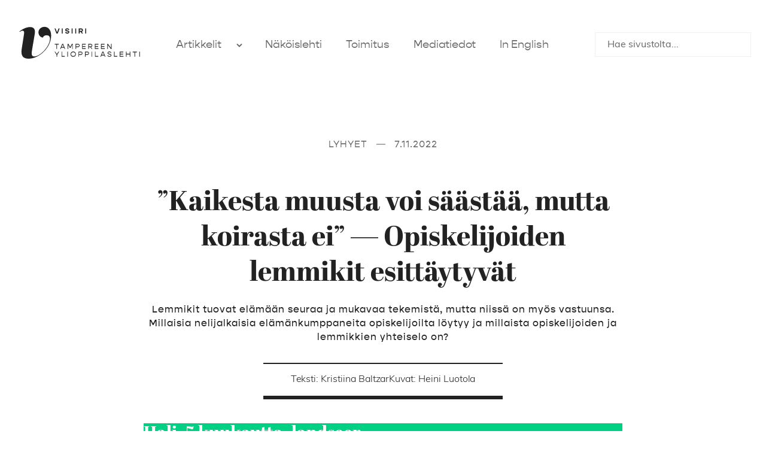

--- FILE ---
content_type: text/html; charset=UTF-8
request_url: https://www.visiirilehti.fi/kaikesta-muusta-voi-saastaa-mutta-koirasta-ei-viisi-opiskelijoiden-lemmikkia-esittaytyy
body_size: 20466
content:
<!doctype html>
<html lang="fi">

<head>
  <meta charset="UTF-8">
  <meta name="viewport" content="width=device-width, initial-scale=1">
  <link rel="profile" href="http://gmpg.org/xfn/11">
  <link rel="stylesheet" href="https://use.typekit.net/kaf8ngp.css">
    <style type="text/css">
    :root {
      --color-main: #212121;
      --color-secondary: #212121;
      --color-third: #212121;
      --color-page-hero-bg: #212121;
      --color-title-backgrounds: #ffffff;
      --color-title-text: #212121;
    }
  </style>
    <meta name='robots' content='index, follow, max-image-preview:large, max-snippet:-1, max-video-preview:-1' />

	<title>&quot;Kaikesta muusta voi säästää, mutta koirasta ei&quot; — Opiskelijoiden lemmikit esittäytyvät - Visiiri-lehti</title>
	<meta name="description" content="Lemmikit tuovat elämään seuraa ja mukavaa tekemistä, mutta niissä on myös vastuunsa. Millaisia nelijalkaisia elämänkumppaneita opiskelijoilta löytyy ja millaista opiskelijoiden ja lemmikkien yhteiselo on?" />
	<link rel="canonical" href="https://www.visiirilehti.fi/kaikesta-muusta-voi-saastaa-mutta-koirasta-ei-viisi-opiskelijoiden-lemmikkia-esittaytyy" />
	<meta property="og:locale" content="fi_FI" />
	<meta property="og:type" content="article" />
	<meta property="og:title" content="&quot;Kaikesta muusta voi säästää, mutta koirasta ei&quot; — Opiskelijoiden lemmikit esittäytyvät - Visiiri-lehti" />
	<meta property="og:description" content="Lemmikit tuovat elämään seuraa ja mukavaa tekemistä, mutta niissä on myös vastuunsa. Millaisia nelijalkaisia elämänkumppaneita opiskelijoilta löytyy ja millaista opiskelijoiden ja lemmikkien yhteiselo on?" />
	<meta property="og:url" content="https://www.visiirilehti.fi/kaikesta-muusta-voi-saastaa-mutta-koirasta-ei-viisi-opiskelijoiden-lemmikkia-esittaytyy" />
	<meta property="og:site_name" content="Visiiri-lehti" />
	<meta property="article:published_time" content="2022-11-07T14:00:19+00:00" />
	<meta property="article:modified_time" content="2022-11-07T14:10:11+00:00" />
	<meta property="og:image" content="https://www.visiirilehti.fi/media/hamsteri-vaaka2-byheini-1024x683.png" />
	<meta property="og:image:width" content="1024" />
	<meta property="og:image:height" content="683" />
	<meta property="og:image:type" content="image/png" />
	<meta name="author" content="Visiiri" />
	<meta name="twitter:card" content="summary_large_image" />
	<meta name="twitter:label1" content="Kirjoittanut" />
	<meta name="twitter:data1" content="Visiiri" />
	<meta name="twitter:label2" content="Arvioitu lukuaika" />
	<meta name="twitter:data2" content="9 minuuttia" />
	<script type="application/ld+json" class="yoast-schema-graph">{"@context":"https://schema.org","@graph":[{"@type":"Article","@id":"https://www.visiirilehti.fi/kaikesta-muusta-voi-saastaa-mutta-koirasta-ei-viisi-opiskelijoiden-lemmikkia-esittaytyy#article","isPartOf":{"@id":"https://www.visiirilehti.fi/kaikesta-muusta-voi-saastaa-mutta-koirasta-ei-viisi-opiskelijoiden-lemmikkia-esittaytyy"},"author":{"name":"Visiiri","@id":"https://www.visiirilehti.fi/#/schema/person/669c484b535f3f523df0c5e6993fad4a"},"headline":"&#8221;Kaikesta muusta voi säästää, mutta koirasta ei&#8221; — Opiskelijoiden lemmikit esittäytyvät","datePublished":"2022-11-07T14:00:19+00:00","dateModified":"2022-11-07T14:10:11+00:00","mainEntityOfPage":{"@id":"https://www.visiirilehti.fi/kaikesta-muusta-voi-saastaa-mutta-koirasta-ei-viisi-opiskelijoiden-lemmikkia-esittaytyy"},"wordCount":1181,"image":{"@id":"https://www.visiirilehti.fi/kaikesta-muusta-voi-saastaa-mutta-koirasta-ei-viisi-opiskelijoiden-lemmikkia-esittaytyy#primaryimage"},"thumbnailUrl":"https://www.visiirilehti.fi/media/hamsteri-vaaka2-byheini.png","articleSection":["Lyhyet"],"inLanguage":"fi"},{"@type":"WebPage","@id":"https://www.visiirilehti.fi/kaikesta-muusta-voi-saastaa-mutta-koirasta-ei-viisi-opiskelijoiden-lemmikkia-esittaytyy","url":"https://www.visiirilehti.fi/kaikesta-muusta-voi-saastaa-mutta-koirasta-ei-viisi-opiskelijoiden-lemmikkia-esittaytyy","name":"\"Kaikesta muusta voi säästää, mutta koirasta ei\" — Opiskelijoiden lemmikit esittäytyvät - Visiiri-lehti","isPartOf":{"@id":"https://www.visiirilehti.fi/#website"},"primaryImageOfPage":{"@id":"https://www.visiirilehti.fi/kaikesta-muusta-voi-saastaa-mutta-koirasta-ei-viisi-opiskelijoiden-lemmikkia-esittaytyy#primaryimage"},"image":{"@id":"https://www.visiirilehti.fi/kaikesta-muusta-voi-saastaa-mutta-koirasta-ei-viisi-opiskelijoiden-lemmikkia-esittaytyy#primaryimage"},"thumbnailUrl":"https://www.visiirilehti.fi/media/hamsteri-vaaka2-byheini.png","datePublished":"2022-11-07T14:00:19+00:00","dateModified":"2022-11-07T14:10:11+00:00","author":{"@id":"https://www.visiirilehti.fi/#/schema/person/669c484b535f3f523df0c5e6993fad4a"},"description":"Lemmikit tuovat elämään seuraa ja mukavaa tekemistä, mutta niissä on myös vastuunsa. Millaisia nelijalkaisia elämänkumppaneita opiskelijoilta löytyy ja millaista opiskelijoiden ja lemmikkien yhteiselo on?","breadcrumb":{"@id":"https://www.visiirilehti.fi/kaikesta-muusta-voi-saastaa-mutta-koirasta-ei-viisi-opiskelijoiden-lemmikkia-esittaytyy#breadcrumb"},"inLanguage":"fi","potentialAction":[{"@type":"ReadAction","target":["https://www.visiirilehti.fi/kaikesta-muusta-voi-saastaa-mutta-koirasta-ei-viisi-opiskelijoiden-lemmikkia-esittaytyy"]}]},{"@type":"ImageObject","inLanguage":"fi","@id":"https://www.visiirilehti.fi/kaikesta-muusta-voi-saastaa-mutta-koirasta-ei-viisi-opiskelijoiden-lemmikkia-esittaytyy#primaryimage","url":"https://www.visiirilehti.fi/media/hamsteri-vaaka2-byheini.png","contentUrl":"https://www.visiirilehti.fi/media/hamsteri-vaaka2-byheini.png","width":1417,"height":945},{"@type":"BreadcrumbList","@id":"https://www.visiirilehti.fi/kaikesta-muusta-voi-saastaa-mutta-koirasta-ei-viisi-opiskelijoiden-lemmikkia-esittaytyy#breadcrumb","itemListElement":[{"@type":"ListItem","position":1,"name":"Home","item":"https://www.visiirilehti.fi/"},{"@type":"ListItem","position":2,"name":"&#8221;Kaikesta muusta voi säästää, mutta koirasta ei&#8221; — Opiskelijoiden lemmikit esittäytyvät"}]},{"@type":"WebSite","@id":"https://www.visiirilehti.fi/#website","url":"https://www.visiirilehti.fi/","name":"Visiiri-lehti","description":"Tampereen ylioppilaslehti Visiiri","potentialAction":[{"@type":"SearchAction","target":{"@type":"EntryPoint","urlTemplate":"https://www.visiirilehti.fi/?s={search_term_string}"},"query-input":{"@type":"PropertyValueSpecification","valueRequired":true,"valueName":"search_term_string"}}],"inLanguage":"fi"},{"@type":"Person","@id":"https://www.visiirilehti.fi/#/schema/person/669c484b535f3f523df0c5e6993fad4a","name":"Visiiri","image":{"@type":"ImageObject","inLanguage":"fi","@id":"https://www.visiirilehti.fi/#/schema/person/image/","url":"https://secure.gravatar.com/avatar/00c5949dbe0f5fe61c24eb2f63f02e60487d9409823b8873d9364f3b39b43fdd?s=96&d=mm&r=g","contentUrl":"https://secure.gravatar.com/avatar/00c5949dbe0f5fe61c24eb2f63f02e60487d9409823b8873d9364f3b39b43fdd?s=96&d=mm&r=g","caption":"Visiiri"}}]}</script>


<link rel='dns-prefetch' href='//www.visiirilehti.fi' />
<link rel="alternate" type="application/rss+xml" title="Visiiri-lehti &raquo; syöte" href="https://www.visiirilehti.fi/feed" />
<link rel="alternate" type="application/rss+xml" title="Visiiri-lehti &raquo; kommenttien syöte" href="https://www.visiirilehti.fi/comments/feed" />
<link rel="alternate" title="oEmbed (JSON)" type="application/json+oembed" href="https://www.visiirilehti.fi/wp-json/oembed/1.0/embed?url=https%3A%2F%2Fwww.visiirilehti.fi%2Fkaikesta-muusta-voi-saastaa-mutta-koirasta-ei-viisi-opiskelijoiden-lemmikkia-esittaytyy" />
<link rel="alternate" title="oEmbed (XML)" type="text/xml+oembed" href="https://www.visiirilehti.fi/wp-json/oembed/1.0/embed?url=https%3A%2F%2Fwww.visiirilehti.fi%2Fkaikesta-muusta-voi-saastaa-mutta-koirasta-ei-viisi-opiskelijoiden-lemmikkia-esittaytyy&#038;format=xml" />
<style id='wp-img-auto-sizes-contain-inline-css' type='text/css'>
img:is([sizes=auto i],[sizes^="auto," i]){contain-intrinsic-size:3000px 1500px}
/*# sourceURL=wp-img-auto-sizes-contain-inline-css */
</style>
<style id='wp-block-library-inline-css' type='text/css'>
:root{--wp-block-synced-color:#7a00df;--wp-block-synced-color--rgb:122,0,223;--wp-bound-block-color:var(--wp-block-synced-color);--wp-editor-canvas-background:#ddd;--wp-admin-theme-color:#007cba;--wp-admin-theme-color--rgb:0,124,186;--wp-admin-theme-color-darker-10:#006ba1;--wp-admin-theme-color-darker-10--rgb:0,107,160.5;--wp-admin-theme-color-darker-20:#005a87;--wp-admin-theme-color-darker-20--rgb:0,90,135;--wp-admin-border-width-focus:2px}@media (min-resolution:192dpi){:root{--wp-admin-border-width-focus:1.5px}}.wp-element-button{cursor:pointer}:root .has-very-light-gray-background-color{background-color:#eee}:root .has-very-dark-gray-background-color{background-color:#313131}:root .has-very-light-gray-color{color:#eee}:root .has-very-dark-gray-color{color:#313131}:root .has-vivid-green-cyan-to-vivid-cyan-blue-gradient-background{background:linear-gradient(135deg,#00d084,#0693e3)}:root .has-purple-crush-gradient-background{background:linear-gradient(135deg,#34e2e4,#4721fb 50%,#ab1dfe)}:root .has-hazy-dawn-gradient-background{background:linear-gradient(135deg,#faaca8,#dad0ec)}:root .has-subdued-olive-gradient-background{background:linear-gradient(135deg,#fafae1,#67a671)}:root .has-atomic-cream-gradient-background{background:linear-gradient(135deg,#fdd79a,#004a59)}:root .has-nightshade-gradient-background{background:linear-gradient(135deg,#330968,#31cdcf)}:root .has-midnight-gradient-background{background:linear-gradient(135deg,#020381,#2874fc)}:root{--wp--preset--font-size--normal:16px;--wp--preset--font-size--huge:42px}.has-regular-font-size{font-size:1em}.has-larger-font-size{font-size:2.625em}.has-normal-font-size{font-size:var(--wp--preset--font-size--normal)}.has-huge-font-size{font-size:var(--wp--preset--font-size--huge)}.has-text-align-center{text-align:center}.has-text-align-left{text-align:left}.has-text-align-right{text-align:right}.has-fit-text{white-space:nowrap!important}#end-resizable-editor-section{display:none}.aligncenter{clear:both}.items-justified-left{justify-content:flex-start}.items-justified-center{justify-content:center}.items-justified-right{justify-content:flex-end}.items-justified-space-between{justify-content:space-between}.screen-reader-text{border:0;clip-path:inset(50%);height:1px;margin:-1px;overflow:hidden;padding:0;position:absolute;width:1px;word-wrap:normal!important}.screen-reader-text:focus{background-color:#ddd;clip-path:none;color:#444;display:block;font-size:1em;height:auto;left:5px;line-height:normal;padding:15px 23px 14px;text-decoration:none;top:5px;width:auto;z-index:100000}html :where(.has-border-color){border-style:solid}html :where([style*=border-top-color]){border-top-style:solid}html :where([style*=border-right-color]){border-right-style:solid}html :where([style*=border-bottom-color]){border-bottom-style:solid}html :where([style*=border-left-color]){border-left-style:solid}html :where([style*=border-width]){border-style:solid}html :where([style*=border-top-width]){border-top-style:solid}html :where([style*=border-right-width]){border-right-style:solid}html :where([style*=border-bottom-width]){border-bottom-style:solid}html :where([style*=border-left-width]){border-left-style:solid}html :where(img[class*=wp-image-]){height:auto;max-width:100%}:where(figure){margin:0 0 1em}html :where(.is-position-sticky){--wp-admin--admin-bar--position-offset:var(--wp-admin--admin-bar--height,0px)}@media screen and (max-width:600px){html :where(.is-position-sticky){--wp-admin--admin-bar--position-offset:0px}}

/*# sourceURL=wp-block-library-inline-css */
</style><style id='wp-block-heading-inline-css' type='text/css'>
h1:where(.wp-block-heading).has-background,h2:where(.wp-block-heading).has-background,h3:where(.wp-block-heading).has-background,h4:where(.wp-block-heading).has-background,h5:where(.wp-block-heading).has-background,h6:where(.wp-block-heading).has-background{padding:1.25em 2.375em}h1.has-text-align-left[style*=writing-mode]:where([style*=vertical-lr]),h1.has-text-align-right[style*=writing-mode]:where([style*=vertical-rl]),h2.has-text-align-left[style*=writing-mode]:where([style*=vertical-lr]),h2.has-text-align-right[style*=writing-mode]:where([style*=vertical-rl]),h3.has-text-align-left[style*=writing-mode]:where([style*=vertical-lr]),h3.has-text-align-right[style*=writing-mode]:where([style*=vertical-rl]),h4.has-text-align-left[style*=writing-mode]:where([style*=vertical-lr]),h4.has-text-align-right[style*=writing-mode]:where([style*=vertical-rl]),h5.has-text-align-left[style*=writing-mode]:where([style*=vertical-lr]),h5.has-text-align-right[style*=writing-mode]:where([style*=vertical-rl]),h6.has-text-align-left[style*=writing-mode]:where([style*=vertical-lr]),h6.has-text-align-right[style*=writing-mode]:where([style*=vertical-rl]){rotate:180deg}
/*# sourceURL=https://www.visiirilehti.fi/wp/wp-includes/blocks/heading/style.min.css */
</style>
<style id='wp-block-image-inline-css' type='text/css'>
.wp-block-image>a,.wp-block-image>figure>a{display:inline-block}.wp-block-image img{box-sizing:border-box;height:auto;max-width:100%;vertical-align:bottom}@media not (prefers-reduced-motion){.wp-block-image img.hide{visibility:hidden}.wp-block-image img.show{animation:show-content-image .4s}}.wp-block-image[style*=border-radius] img,.wp-block-image[style*=border-radius]>a{border-radius:inherit}.wp-block-image.has-custom-border img{box-sizing:border-box}.wp-block-image.aligncenter{text-align:center}.wp-block-image.alignfull>a,.wp-block-image.alignwide>a{width:100%}.wp-block-image.alignfull img,.wp-block-image.alignwide img{height:auto;width:100%}.wp-block-image .aligncenter,.wp-block-image .alignleft,.wp-block-image .alignright,.wp-block-image.aligncenter,.wp-block-image.alignleft,.wp-block-image.alignright{display:table}.wp-block-image .aligncenter>figcaption,.wp-block-image .alignleft>figcaption,.wp-block-image .alignright>figcaption,.wp-block-image.aligncenter>figcaption,.wp-block-image.alignleft>figcaption,.wp-block-image.alignright>figcaption{caption-side:bottom;display:table-caption}.wp-block-image .alignleft{float:left;margin:.5em 1em .5em 0}.wp-block-image .alignright{float:right;margin:.5em 0 .5em 1em}.wp-block-image .aligncenter{margin-left:auto;margin-right:auto}.wp-block-image :where(figcaption){margin-bottom:1em;margin-top:.5em}.wp-block-image.is-style-circle-mask img{border-radius:9999px}@supports ((-webkit-mask-image:none) or (mask-image:none)) or (-webkit-mask-image:none){.wp-block-image.is-style-circle-mask img{border-radius:0;-webkit-mask-image:url('data:image/svg+xml;utf8,<svg viewBox="0 0 100 100" xmlns="http://www.w3.org/2000/svg"><circle cx="50" cy="50" r="50"/></svg>');mask-image:url('data:image/svg+xml;utf8,<svg viewBox="0 0 100 100" xmlns="http://www.w3.org/2000/svg"><circle cx="50" cy="50" r="50"/></svg>');mask-mode:alpha;-webkit-mask-position:center;mask-position:center;-webkit-mask-repeat:no-repeat;mask-repeat:no-repeat;-webkit-mask-size:contain;mask-size:contain}}:root :where(.wp-block-image.is-style-rounded img,.wp-block-image .is-style-rounded img){border-radius:9999px}.wp-block-image figure{margin:0}.wp-lightbox-container{display:flex;flex-direction:column;position:relative}.wp-lightbox-container img{cursor:zoom-in}.wp-lightbox-container img:hover+button{opacity:1}.wp-lightbox-container button{align-items:center;backdrop-filter:blur(16px) saturate(180%);background-color:#5a5a5a40;border:none;border-radius:4px;cursor:zoom-in;display:flex;height:20px;justify-content:center;opacity:0;padding:0;position:absolute;right:16px;text-align:center;top:16px;width:20px;z-index:100}@media not (prefers-reduced-motion){.wp-lightbox-container button{transition:opacity .2s ease}}.wp-lightbox-container button:focus-visible{outline:3px auto #5a5a5a40;outline:3px auto -webkit-focus-ring-color;outline-offset:3px}.wp-lightbox-container button:hover{cursor:pointer;opacity:1}.wp-lightbox-container button:focus{opacity:1}.wp-lightbox-container button:focus,.wp-lightbox-container button:hover,.wp-lightbox-container button:not(:hover):not(:active):not(.has-background){background-color:#5a5a5a40;border:none}.wp-lightbox-overlay{box-sizing:border-box;cursor:zoom-out;height:100vh;left:0;overflow:hidden;position:fixed;top:0;visibility:hidden;width:100%;z-index:100000}.wp-lightbox-overlay .close-button{align-items:center;cursor:pointer;display:flex;justify-content:center;min-height:40px;min-width:40px;padding:0;position:absolute;right:calc(env(safe-area-inset-right) + 16px);top:calc(env(safe-area-inset-top) + 16px);z-index:5000000}.wp-lightbox-overlay .close-button:focus,.wp-lightbox-overlay .close-button:hover,.wp-lightbox-overlay .close-button:not(:hover):not(:active):not(.has-background){background:none;border:none}.wp-lightbox-overlay .lightbox-image-container{height:var(--wp--lightbox-container-height);left:50%;overflow:hidden;position:absolute;top:50%;transform:translate(-50%,-50%);transform-origin:top left;width:var(--wp--lightbox-container-width);z-index:9999999999}.wp-lightbox-overlay .wp-block-image{align-items:center;box-sizing:border-box;display:flex;height:100%;justify-content:center;margin:0;position:relative;transform-origin:0 0;width:100%;z-index:3000000}.wp-lightbox-overlay .wp-block-image img{height:var(--wp--lightbox-image-height);min-height:var(--wp--lightbox-image-height);min-width:var(--wp--lightbox-image-width);width:var(--wp--lightbox-image-width)}.wp-lightbox-overlay .wp-block-image figcaption{display:none}.wp-lightbox-overlay button{background:none;border:none}.wp-lightbox-overlay .scrim{background-color:#fff;height:100%;opacity:.9;position:absolute;width:100%;z-index:2000000}.wp-lightbox-overlay.active{visibility:visible}@media not (prefers-reduced-motion){.wp-lightbox-overlay.active{animation:turn-on-visibility .25s both}.wp-lightbox-overlay.active img{animation:turn-on-visibility .35s both}.wp-lightbox-overlay.show-closing-animation:not(.active){animation:turn-off-visibility .35s both}.wp-lightbox-overlay.show-closing-animation:not(.active) img{animation:turn-off-visibility .25s both}.wp-lightbox-overlay.zoom.active{animation:none;opacity:1;visibility:visible}.wp-lightbox-overlay.zoom.active .lightbox-image-container{animation:lightbox-zoom-in .4s}.wp-lightbox-overlay.zoom.active .lightbox-image-container img{animation:none}.wp-lightbox-overlay.zoom.active .scrim{animation:turn-on-visibility .4s forwards}.wp-lightbox-overlay.zoom.show-closing-animation:not(.active){animation:none}.wp-lightbox-overlay.zoom.show-closing-animation:not(.active) .lightbox-image-container{animation:lightbox-zoom-out .4s}.wp-lightbox-overlay.zoom.show-closing-animation:not(.active) .lightbox-image-container img{animation:none}.wp-lightbox-overlay.zoom.show-closing-animation:not(.active) .scrim{animation:turn-off-visibility .4s forwards}}@keyframes show-content-image{0%{visibility:hidden}99%{visibility:hidden}to{visibility:visible}}@keyframes turn-on-visibility{0%{opacity:0}to{opacity:1}}@keyframes turn-off-visibility{0%{opacity:1;visibility:visible}99%{opacity:0;visibility:visible}to{opacity:0;visibility:hidden}}@keyframes lightbox-zoom-in{0%{transform:translate(calc((-100vw + var(--wp--lightbox-scrollbar-width))/2 + var(--wp--lightbox-initial-left-position)),calc(-50vh + var(--wp--lightbox-initial-top-position))) scale(var(--wp--lightbox-scale))}to{transform:translate(-50%,-50%) scale(1)}}@keyframes lightbox-zoom-out{0%{transform:translate(-50%,-50%) scale(1);visibility:visible}99%{visibility:visible}to{transform:translate(calc((-100vw + var(--wp--lightbox-scrollbar-width))/2 + var(--wp--lightbox-initial-left-position)),calc(-50vh + var(--wp--lightbox-initial-top-position))) scale(var(--wp--lightbox-scale));visibility:hidden}}
/*# sourceURL=https://www.visiirilehti.fi/wp/wp-includes/blocks/image/style.min.css */
</style>
<style id='wp-block-image-theme-inline-css' type='text/css'>
:root :where(.wp-block-image figcaption){color:#555;font-size:13px;text-align:center}.is-dark-theme :root :where(.wp-block-image figcaption){color:#ffffffa6}.wp-block-image{margin:0 0 1em}
/*# sourceURL=https://www.visiirilehti.fi/wp/wp-includes/blocks/image/theme.min.css */
</style>
<style id='wp-block-paragraph-inline-css' type='text/css'>
.is-small-text{font-size:.875em}.is-regular-text{font-size:1em}.is-large-text{font-size:2.25em}.is-larger-text{font-size:3em}.has-drop-cap:not(:focus):first-letter{float:left;font-size:8.4em;font-style:normal;font-weight:100;line-height:.68;margin:.05em .1em 0 0;text-transform:uppercase}body.rtl .has-drop-cap:not(:focus):first-letter{float:none;margin-left:.1em}p.has-drop-cap.has-background{overflow:hidden}:root :where(p.has-background){padding:1.25em 2.375em}:where(p.has-text-color:not(.has-link-color)) a{color:inherit}p.has-text-align-left[style*="writing-mode:vertical-lr"],p.has-text-align-right[style*="writing-mode:vertical-rl"]{rotate:180deg}
/*# sourceURL=https://www.visiirilehti.fi/wp/wp-includes/blocks/paragraph/style.min.css */
</style>
<style id='global-styles-inline-css' type='text/css'>
:root{--wp--preset--aspect-ratio--square: 1;--wp--preset--aspect-ratio--4-3: 4/3;--wp--preset--aspect-ratio--3-4: 3/4;--wp--preset--aspect-ratio--3-2: 3/2;--wp--preset--aspect-ratio--2-3: 2/3;--wp--preset--aspect-ratio--16-9: 16/9;--wp--preset--aspect-ratio--9-16: 9/16;--wp--preset--color--black: #000000;--wp--preset--color--cyan-bluish-gray: #abb8c3;--wp--preset--color--white: #ffffff;--wp--preset--color--pale-pink: #f78da7;--wp--preset--color--vivid-red: #cf2e2e;--wp--preset--color--luminous-vivid-orange: #ff6900;--wp--preset--color--luminous-vivid-amber: #fcb900;--wp--preset--color--light-green-cyan: #7bdcb5;--wp--preset--color--vivid-green-cyan: #00d084;--wp--preset--color--pale-cyan-blue: #8ed1fc;--wp--preset--color--vivid-cyan-blue: #0693e3;--wp--preset--color--vivid-purple: #9b51e0;--wp--preset--gradient--vivid-cyan-blue-to-vivid-purple: linear-gradient(135deg,rgb(6,147,227) 0%,rgb(155,81,224) 100%);--wp--preset--gradient--light-green-cyan-to-vivid-green-cyan: linear-gradient(135deg,rgb(122,220,180) 0%,rgb(0,208,130) 100%);--wp--preset--gradient--luminous-vivid-amber-to-luminous-vivid-orange: linear-gradient(135deg,rgb(252,185,0) 0%,rgb(255,105,0) 100%);--wp--preset--gradient--luminous-vivid-orange-to-vivid-red: linear-gradient(135deg,rgb(255,105,0) 0%,rgb(207,46,46) 100%);--wp--preset--gradient--very-light-gray-to-cyan-bluish-gray: linear-gradient(135deg,rgb(238,238,238) 0%,rgb(169,184,195) 100%);--wp--preset--gradient--cool-to-warm-spectrum: linear-gradient(135deg,rgb(74,234,220) 0%,rgb(151,120,209) 20%,rgb(207,42,186) 40%,rgb(238,44,130) 60%,rgb(251,105,98) 80%,rgb(254,248,76) 100%);--wp--preset--gradient--blush-light-purple: linear-gradient(135deg,rgb(255,206,236) 0%,rgb(152,150,240) 100%);--wp--preset--gradient--blush-bordeaux: linear-gradient(135deg,rgb(254,205,165) 0%,rgb(254,45,45) 50%,rgb(107,0,62) 100%);--wp--preset--gradient--luminous-dusk: linear-gradient(135deg,rgb(255,203,112) 0%,rgb(199,81,192) 50%,rgb(65,88,208) 100%);--wp--preset--gradient--pale-ocean: linear-gradient(135deg,rgb(255,245,203) 0%,rgb(182,227,212) 50%,rgb(51,167,181) 100%);--wp--preset--gradient--electric-grass: linear-gradient(135deg,rgb(202,248,128) 0%,rgb(113,206,126) 100%);--wp--preset--gradient--midnight: linear-gradient(135deg,rgb(2,3,129) 0%,rgb(40,116,252) 100%);--wp--preset--font-size--small: 13px;--wp--preset--font-size--medium: 20px;--wp--preset--font-size--large: 36px;--wp--preset--font-size--x-large: 42px;--wp--preset--spacing--20: 0.44rem;--wp--preset--spacing--30: 0.67rem;--wp--preset--spacing--40: 1rem;--wp--preset--spacing--50: 1.5rem;--wp--preset--spacing--60: 2.25rem;--wp--preset--spacing--70: 3.38rem;--wp--preset--spacing--80: 5.06rem;--wp--preset--shadow--natural: 6px 6px 9px rgba(0, 0, 0, 0.2);--wp--preset--shadow--deep: 12px 12px 50px rgba(0, 0, 0, 0.4);--wp--preset--shadow--sharp: 6px 6px 0px rgba(0, 0, 0, 0.2);--wp--preset--shadow--outlined: 6px 6px 0px -3px rgb(255, 255, 255), 6px 6px rgb(0, 0, 0);--wp--preset--shadow--crisp: 6px 6px 0px rgb(0, 0, 0);}:where(.is-layout-flex){gap: 0.5em;}:where(.is-layout-grid){gap: 0.5em;}body .is-layout-flex{display: flex;}.is-layout-flex{flex-wrap: wrap;align-items: center;}.is-layout-flex > :is(*, div){margin: 0;}body .is-layout-grid{display: grid;}.is-layout-grid > :is(*, div){margin: 0;}:where(.wp-block-columns.is-layout-flex){gap: 2em;}:where(.wp-block-columns.is-layout-grid){gap: 2em;}:where(.wp-block-post-template.is-layout-flex){gap: 1.25em;}:where(.wp-block-post-template.is-layout-grid){gap: 1.25em;}.has-black-color{color: var(--wp--preset--color--black) !important;}.has-cyan-bluish-gray-color{color: var(--wp--preset--color--cyan-bluish-gray) !important;}.has-white-color{color: var(--wp--preset--color--white) !important;}.has-pale-pink-color{color: var(--wp--preset--color--pale-pink) !important;}.has-vivid-red-color{color: var(--wp--preset--color--vivid-red) !important;}.has-luminous-vivid-orange-color{color: var(--wp--preset--color--luminous-vivid-orange) !important;}.has-luminous-vivid-amber-color{color: var(--wp--preset--color--luminous-vivid-amber) !important;}.has-light-green-cyan-color{color: var(--wp--preset--color--light-green-cyan) !important;}.has-vivid-green-cyan-color{color: var(--wp--preset--color--vivid-green-cyan) !important;}.has-pale-cyan-blue-color{color: var(--wp--preset--color--pale-cyan-blue) !important;}.has-vivid-cyan-blue-color{color: var(--wp--preset--color--vivid-cyan-blue) !important;}.has-vivid-purple-color{color: var(--wp--preset--color--vivid-purple) !important;}.has-black-background-color{background-color: var(--wp--preset--color--black) !important;}.has-cyan-bluish-gray-background-color{background-color: var(--wp--preset--color--cyan-bluish-gray) !important;}.has-white-background-color{background-color: var(--wp--preset--color--white) !important;}.has-pale-pink-background-color{background-color: var(--wp--preset--color--pale-pink) !important;}.has-vivid-red-background-color{background-color: var(--wp--preset--color--vivid-red) !important;}.has-luminous-vivid-orange-background-color{background-color: var(--wp--preset--color--luminous-vivid-orange) !important;}.has-luminous-vivid-amber-background-color{background-color: var(--wp--preset--color--luminous-vivid-amber) !important;}.has-light-green-cyan-background-color{background-color: var(--wp--preset--color--light-green-cyan) !important;}.has-vivid-green-cyan-background-color{background-color: var(--wp--preset--color--vivid-green-cyan) !important;}.has-pale-cyan-blue-background-color{background-color: var(--wp--preset--color--pale-cyan-blue) !important;}.has-vivid-cyan-blue-background-color{background-color: var(--wp--preset--color--vivid-cyan-blue) !important;}.has-vivid-purple-background-color{background-color: var(--wp--preset--color--vivid-purple) !important;}.has-black-border-color{border-color: var(--wp--preset--color--black) !important;}.has-cyan-bluish-gray-border-color{border-color: var(--wp--preset--color--cyan-bluish-gray) !important;}.has-white-border-color{border-color: var(--wp--preset--color--white) !important;}.has-pale-pink-border-color{border-color: var(--wp--preset--color--pale-pink) !important;}.has-vivid-red-border-color{border-color: var(--wp--preset--color--vivid-red) !important;}.has-luminous-vivid-orange-border-color{border-color: var(--wp--preset--color--luminous-vivid-orange) !important;}.has-luminous-vivid-amber-border-color{border-color: var(--wp--preset--color--luminous-vivid-amber) !important;}.has-light-green-cyan-border-color{border-color: var(--wp--preset--color--light-green-cyan) !important;}.has-vivid-green-cyan-border-color{border-color: var(--wp--preset--color--vivid-green-cyan) !important;}.has-pale-cyan-blue-border-color{border-color: var(--wp--preset--color--pale-cyan-blue) !important;}.has-vivid-cyan-blue-border-color{border-color: var(--wp--preset--color--vivid-cyan-blue) !important;}.has-vivid-purple-border-color{border-color: var(--wp--preset--color--vivid-purple) !important;}.has-vivid-cyan-blue-to-vivid-purple-gradient-background{background: var(--wp--preset--gradient--vivid-cyan-blue-to-vivid-purple) !important;}.has-light-green-cyan-to-vivid-green-cyan-gradient-background{background: var(--wp--preset--gradient--light-green-cyan-to-vivid-green-cyan) !important;}.has-luminous-vivid-amber-to-luminous-vivid-orange-gradient-background{background: var(--wp--preset--gradient--luminous-vivid-amber-to-luminous-vivid-orange) !important;}.has-luminous-vivid-orange-to-vivid-red-gradient-background{background: var(--wp--preset--gradient--luminous-vivid-orange-to-vivid-red) !important;}.has-very-light-gray-to-cyan-bluish-gray-gradient-background{background: var(--wp--preset--gradient--very-light-gray-to-cyan-bluish-gray) !important;}.has-cool-to-warm-spectrum-gradient-background{background: var(--wp--preset--gradient--cool-to-warm-spectrum) !important;}.has-blush-light-purple-gradient-background{background: var(--wp--preset--gradient--blush-light-purple) !important;}.has-blush-bordeaux-gradient-background{background: var(--wp--preset--gradient--blush-bordeaux) !important;}.has-luminous-dusk-gradient-background{background: var(--wp--preset--gradient--luminous-dusk) !important;}.has-pale-ocean-gradient-background{background: var(--wp--preset--gradient--pale-ocean) !important;}.has-electric-grass-gradient-background{background: var(--wp--preset--gradient--electric-grass) !important;}.has-midnight-gradient-background{background: var(--wp--preset--gradient--midnight) !important;}.has-small-font-size{font-size: var(--wp--preset--font-size--small) !important;}.has-medium-font-size{font-size: var(--wp--preset--font-size--medium) !important;}.has-large-font-size{font-size: var(--wp--preset--font-size--large) !important;}.has-x-large-font-size{font-size: var(--wp--preset--font-size--x-large) !important;}
/*# sourceURL=global-styles-inline-css */
</style>

<style id='classic-theme-styles-inline-css' type='text/css'>
/*! This file is auto-generated */
.wp-block-button__link{color:#fff;background-color:#32373c;border-radius:9999px;box-shadow:none;text-decoration:none;padding:calc(.667em + 2px) calc(1.333em + 2px);font-size:1.125em}.wp-block-file__button{background:#32373c;color:#fff;text-decoration:none}
/*# sourceURL=/wp-includes/css/classic-themes.min.css */
</style>
<link rel='stylesheet' id='styles-css' href='https://www.visiirilehti.fi/content/themes/visiiri/css/global.min.css?ver=1739346416' media='all' />
<link rel="https://api.w.org/" href="https://www.visiirilehti.fi/wp-json/" /><link rel="alternate" title="JSON" type="application/json" href="https://www.visiirilehti.fi/wp-json/wp/v2/posts/8698" /><link rel="EditURI" type="application/rsd+xml" title="RSD" href="https://www.visiirilehti.fi/wp/xmlrpc.php?rsd" />
<meta name="generator" content="WordPress 6.9" />
<link rel='shortlink' href='https://www.visiirilehti.fi/?p=8698' />
<style type="text/css">.recentcomments a{display:inline !important;padding:0 !important;margin:0 !important;}</style><link rel="icon" href="https://www.visiirilehti.fi/media/cropped-favicon_512-32x32.png" sizes="32x32" />
<link rel="icon" href="https://www.visiirilehti.fi/media/cropped-favicon_512-192x192.png" sizes="192x192" />
<link rel="apple-touch-icon" href="https://www.visiirilehti.fi/media/cropped-favicon_512-180x180.png" />
<meta name="msapplication-TileImage" content="https://www.visiirilehti.fi/media/cropped-favicon_512-270x270.png" />

<!-- BEGIN GAINWP v5.4.6 Universal Analytics - https://intelligencewp.com/google-analytics-in-wordpress/ -->
<script>
(function(i,s,o,g,r,a,m){i['GoogleAnalyticsObject']=r;i[r]=i[r]||function(){
	(i[r].q=i[r].q||[]).push(arguments)},i[r].l=1*new Date();a=s.createElement(o),
	m=s.getElementsByTagName(o)[0];a.async=1;a.src=g;m.parentNode.insertBefore(a,m)
})(window,document,'script','https://www.google-analytics.com/analytics.js','ga');
  ga('create', 'UA-178509504-1', 'auto');
  ga('send', 'pageview');
</script>
<!-- END GAINWP Universal Analytics -->
</head>

<body class="wp-singular post-template-default single single-post postid-8698 single-format-standard wp-theme-visiiri no-js">
    <div id="page" class="site">

    <a class="skip-link screen-reader-text" href="#content">Skip to content</a>

    <div class="nav-container">
      <header class="site-header">

        
      <div class="site-branding">

        
          <p class="site-title">
            <a href="https://www.visiirilehti.fi/" rel="home">
              <span class="screen-reader-text">Visiiri-lehti</span>
              <svg data-name="Layer 1" xmlns="http://www.w3.org/2000/svg" width="100%" height="100" viewBox="0 0 1703.75 525"><path fill="currentColor" d="M118.23 349.89l26.4-169.84c3.57-24.98 10.7-53.52-17.13-53.52-11.42 0-21.41 5.71-34.25 14.99l-2.85-5.71c36.4-29.26 85.63-53.52 129.17-53.52 72.08 0 60.66 64.94 57.09 86.35L247.4 342.05c-11.42 67.08-12.85 97.05 24.26 97.05 74.93 0 190.54-127.74 190.54-214.09 0-32.11-16.41-42.82-40.68-42.82-19.98 0-37.82 7.14-45.67 27.83-33.54-4.28-53.52-32.83-53.52-64.23 0-37.82 33.54-66.37 73.5-66.37 42.82 0 80.64 33.54 80.64 107.04 0 143.44-143.44 279.74-274.75 279.74-66.37 0-96.34-34.97-83.49-116.32zM517.8 98.47h11.97l17.69 46.62h1.81l17.69-46.62h13.15l-23.13 62.58h-16.05L517.8 98.47zM606.6 98.47h11.16v62.58H606.6V98.47zM646.32 141.91h11.52c0 4.08 6.35 7.26 14.96 7.26 7.53 0 13.51-2.45 13.51-6.08 0-4.63-9.43-6.26-17.5-7.53-11.43-1.72-21.4-7.62-21.4-18.86s10.7-19.32 24.49-19.32 24.85 8.43 24.85 19.41h-11.52c0-3.63-5.71-6.44-13.69-6.44-7.17 0-12.52 2.27-12.52 5.62 0 4.53 11.16 6.44 16.32 7.16 12.15 1.81 22.58 7.16 22.58 18.77 0 12.24-11.34 20.22-25.58 20.22-14.96 0-26.03-8.71-26.03-20.22zM726.41 98.47h11.16v62.58h-11.16V98.47zM769.49 98.47h11.16v62.58h-11.16V98.47zM837.24 141.46h-13.51v19.59h-11.16V98.47h28.66c12.61 0 22.22 9.25 22.22 21.49 0 9.25-5.44 16.78-13.6 19.95l14.42 21.13h-13.6l-13.42-19.59zm-13.51-13.7h17.23c6.71 0 10.88-3.08 10.88-7.8s-4.17-7.8-10.88-7.8h-17.23v15.6zM892.02 98.47h11.16v62.58h-11.16V98.47zM569.5 295.17h-21.49v53.51h-6.71v-53.51h-21.59v-9.07h49.79v9.07zM634.17 333.99h-34.46l-6.26 14.69h-7.71l25.58-62.58h10.79l25.49 62.58h-7.16l-6.26-14.69zm-3.9-9.07l-12.06-28.3h-2.63l-12.06 28.3h26.75zM676.8 286.1h10.34L707 322.83h2.09l19.86-36.73h10.7v62.58h-6.71v-49.34h-2.09l-18.86 36.55h-7.53l-18.77-36.55h-2.18v49.34h-6.71V286.1zM822.91 306.23c0 11.52-8.8 20.23-20.5 20.23h-21.4v22.22h-6.71V286.1h28.12c11.7 0 20.5 8.71 20.5 20.13zm-6.9 0c0-6.53-5.71-11.06-13.79-11.06H781v22.22h21.22c8.07 0 13.79-4.63 13.79-11.16zM897.19 339.61v9.07h-44.17V286.1h43.71v9.07h-37v17.69h34.01v8.71h-34.01v18.05h37.46zM953.24 326.46h-17.96v22.22h-6.71V286.1h28.12c11.7 0 20.5 8.71 20.5 20.13 0 9.98-6.53 17.78-15.87 19.77l16.51 22.67h-8.34l-16.23-22.22zm-17.96-9.07h21.22c8.07 0 13.79-4.63 13.79-11.16s-5.71-11.06-13.79-11.06h-21.22v22.22zM1052.37 339.61v9.07h-44.17V286.1h43.71v9.07h-37v17.69h34.01v8.71h-34.01v18.05h37.46zM1127.93 339.61v9.07h-44.17V286.1h43.71v9.07h-37v17.69h34.01v8.71h-34.01v18.05h37.46zM1159.31 286.1h8.43l35.55 48.25h1.54V286.1h6.71v62.58h-8.34l-35.55-48.25h-1.63v48.25h-6.71V286.1zM543.11 420.37l-25.12-40.45h7.71l19.41 29.02h2.27l19.41-29.02h8.16l-25.12 40.45v22.13h-6.71v-22.13zM643.15 433.43v9.07h-39.63v-62.58h6.71v53.51h32.92zM673.62 379.92h6.71v62.58h-6.71v-62.58zM712.26 411.21c0-18.41 14.15-32.38 32.74-32.38s32.74 13.97 32.74 32.38-14.06 32.38-32.74 32.38-32.74-13.97-32.74-32.38zm58.59 0c0-13.15-11.16-23.13-25.85-23.13s-25.76 9.98-25.76 23.13 11.07 23.13 25.76 23.13 25.85-9.98 25.85-23.13zM858.19 400.05c0 11.52-8.8 20.22-20.5 20.22h-21.41v22.22h-6.71v-62.58h28.12c11.7 0 20.5 8.71 20.5 20.13zm-6.89 0c0-6.53-5.71-11.06-13.79-11.06h-21.22v22.22h21.22c8.07 0 13.79-4.63 13.79-11.16zM937.37 400.05c0 11.52-8.8 20.22-20.5 20.22h-21.4v22.22h-6.71v-62.58h28.12c11.7 0 20.5 8.71 20.5 20.13zm-6.89 0c0-6.53-5.71-11.06-13.79-11.06h-21.22v22.22h21.22c8.07 0 13.79-4.63 13.79-11.16zM967.94 379.92h6.71v62.58h-6.71v-62.58zM1049.47 433.43v9.07h-39.63v-62.58h6.71v53.51h32.92zM1123.84 427.8h-34.46l-6.26 14.69h-7.71l25.58-62.58h10.79l25.48 62.58h-7.16l-6.26-14.69zm-3.9-9.07l-12.06-28.3h-2.63l-12.06 28.3h26.76zM1161.58 424.63h6.98c0 5.8 7.62 10.25 17.87 10.25 9.16 0 16.69-3.63 16.69-9.25 0-7.07-11.88-9.43-19.23-10.7-12.7-2.45-20.95-8.43-20.95-18.23 0-10.79 9.98-17.87 22.67-17.87 13.33 0 23.13 7.89 23.13 18.14h-6.98c0-5.35-6.89-9.43-16.42-9.43-8.62 0-15.51 3.45-15.51 8.71 0 6.89 12.61 9.34 17.87 10.25 13.51 2.45 22.31 8.16 22.31 18.41 0 11.34-10.79 18.68-23.94 18.68-13.97 0-24.49-8.16-24.49-18.96zM1280.93 433.43v9.07h-39.63v-62.58h6.71v53.51h32.92zM1355.58 433.43v9.07h-44.17v-62.58h43.71v9.07h-37v17.69h34.01v8.71h-34.01v18.05h37.46zM1438.93 379.92v62.58h-6.71v-26.66h-38.09v26.66h-6.71v-62.58h6.71v26.3h38.09v-26.3h6.71zM1519.02 388.99h-21.49v53.51h-6.71v-53.51h-21.59v-9.07h49.79v9.07zM1549.4 379.92h6.71v62.58h-6.71v-62.58z"/></svg>
            </a>
          </p>

        
          <p class="site-description screen-reader-text">Tampereen ylioppilaslehti Visiiri</p>

        
      </div><!-- .site-branding -->
        
<div class="main-navigation-wrapper" id="main-navigation-wrapper">

  <button id="nav-toggle" class="nav-toggle hamburger" type="button" aria-label="Menu">
    <span class="hamburger-box">
      <span class="hamburger-inner"></span>
    </span>
    <span id="nav-toggle-label" class="screen-reader-text" aria-label="Menu">Menu</span>
  </button>

  <nav id="nav" class="nav-primary">

    <ul class="menu-items"><li id="menu-item-86" class="menu-item menu-item-type-custom menu-item-object-custom menu-item-has-children visiiri-menu-item menu-item-86 dropdown"><a href="#" data-toggle="dropdown" class="dropdown">Artikkelit </a><button class="dropdown-toggle" aria-expanded="false"><span class="screen-reader-text">Open child menu</span><svg fill="currentColor" width="9" height="9" viewBox="0 0 1792 1792" xmlns="http://www.w3.org/2000/svg"><path d="M1683 808l-742 741q-19 19-45 19t-45-19L109 808q-19-19-19-45.5t19-45.5l166-165q19-19 45-19t45 19l531 531 531-531q19-19 45-19t45 19l166 165q19 19 19 45.5t-19 45.5z"/></svg></button>
<ul class="sub-menu">
	<li id="menu-item-87" class="menu-item menu-item-type-taxonomy menu-item-object-category visiiri-menu-item menu-item-87"><a href="https://www.visiirilehti.fi/kategoria/nakemykset">Näkemykset</a></li>
	<li id="menu-item-88" class="menu-item menu-item-type-taxonomy menu-item-object-category visiiri-menu-item menu-item-88"><a href="https://www.visiirilehti.fi/kategoria/pitkat">Pitkät</a></li>
	<li id="menu-item-89" class="menu-item menu-item-type-taxonomy menu-item-object-category current-post-ancestor current-menu-parent current-post-parent visiiri-menu-item menu-item-89"><a href="https://www.visiirilehti.fi/kategoria/lyhyet">Lyhyet</a></li>
	<li id="menu-item-90" class="menu-item menu-item-type-taxonomy menu-item-object-category visiiri-menu-item menu-item-90"><a href="https://www.visiirilehti.fi/kategoria/uutiset">Uutiset</a></li>
</ul>
</li>
<li id="menu-item-211" class="menu-item menu-item-type-post_type menu-item-object-page visiiri-menu-item menu-item-211"><a href="https://www.visiirilehti.fi/nakoislehti">Näköislehti</a></li>
<li id="menu-item-85" class="menu-item menu-item-type-post_type menu-item-object-page visiiri-menu-item menu-item-85"><a href="https://www.visiirilehti.fi/toimitus">Toimitus</a></li>
<li id="menu-item-84" class="menu-item menu-item-type-post_type menu-item-object-page visiiri-menu-item menu-item-84"><a href="https://www.visiirilehti.fi/mediatiedot">Mediatiedot</a></li>
<li id="menu-item-91" class="menu-item menu-item-type-custom menu-item-object-custom visiiri-menu-item menu-item-91"><a href="https://www.visiirilehti.fi/kategoria/in-english">In English</a></li>
</ul>
  </nav><!-- #nav -->

  <form role="search" method="get" class="search-form" action="https://www.visiirilehti.fi">
    <label for="search" class="screen-reader-text">
      <span>Hae sivustolta</span>
    </label>
      <input id="search" type="search" class="search-field" placeholder="Hae sivustolta..." value="" name="s">
    <button type="submit"><svg xmlns="http://www.w3.org/2000/svg" width="15.557" height="16.39" viewBox="0 0 15.557 16.39"><defs><style>.a{fill:none;stroke:#ff1f9f;stroke-linecap:round;stroke-linejoin:round;stroke-width:1.5px;}</style></defs><g transform="translate(2.25 0.25)"><g transform="translate(-1.5 0.5)"><circle class="a" cx="6.5" cy="6.5" r="6.5"/><line class="a" x1="2.499" y1="2.499" transform="translate(11.247 12.08)"/></g></g></svg>
<span class="screen-reader-text">Hae</span></button>
  </form>
</div>

      </header>
    </div><!-- .nav-container -->

    <div class="site-content">

<div class="content-area">
  <main role="main" id="main" class="site-main">

    
    <section class="block block-content-article">
      <article id="post-8698" class="post-8698 post type-post status-publish format-standard has-post-thumbnail hentry category-lyhyet">

        <div class="container container-article">

          <header class="entry-header">
            <p id="content" class="meta-data entry-meta" aria-describedby="kaikesta-muusta-voi-saastaa-mutta-koirasta-ei-opiskelijoiden-lemmikit-esittaytyvat">
                            <span class="cat"><a class="no-text-link" href="https://www.visiirilehti.fi/kategoria/lyhyet">Lyhyet</a></span>
                            <span class="sep"></span>

              <span class="date"><time datetime="2022-11-07T16:00:19+02:00">7.11.2022</time></span>
            </p>

            <h1 class="entry-title" id="kaikesta-muusta-voi-saastaa-mutta-koirasta-ei-opiskelijoiden-lemmikit-esittaytyvat">&#8221;Kaikesta muusta voi säästää, mutta koirasta ei&#8221; — Opiskelijoiden lemmikit esittäytyvät</h1>

                        <p class="ingress">Lemmikit tuovat elämään seuraa ja mukavaa tekemistä, mutta niissä on myös vastuunsa. Millaisia nelijalkaisia elämänkumppaneita opiskelijoilta löytyy ja millaista opiskelijoiden ja lemmikkien yhteiselo on?</p>
            
                        <div class="credits">

                          <p><span>Teksti:</span> Kristiina Baltzar</p>
            
                          <p><span>Kuvat:</span> Heini Luotola</p>
            
            
            
            
            </div>
                      </header>

          
          
<h4 class="has-white-color has-vivid-green-cyan-background-color has-text-color has-background wp-block-heading">Hali, 5 kuukautta, landseer</h4>


<div class="wp-block-image">
<figure class="aligncenter size-large"><img fetchpriority="high" decoding="async" width="682" height="1024" src="https://www.visiirilehti.fi/media/isokoira-pysty1-byheini-682x1024.png" alt="" class="wp-image-8933" srcset="https://www.visiirilehti.fi/media/isokoira-pysty1-byheini-682x1024.png 682w, https://www.visiirilehti.fi/media/isokoira-pysty1-byheini-200x300.png 200w, https://www.visiirilehti.fi/media/isokoira-pysty1-byheini-768x1152.png 768w, https://www.visiirilehti.fi/media/isokoira-pysty1-byheini-13x20.png 13w, https://www.visiirilehti.fi/media/isokoira-pysty1-byheini.png 945w" sizes="(max-width: 682px) 100vw, 682px" /></figure>
</div>


<p>Ehdin hädin tuskin ehtinyt kätellä <strong>Halin </strong>omistaja<strong> Eerika Antolaa</strong>, kun ulkotakkini hiha on jo kuolattu aivan läpeensä. Syyllinen on vasta viisikuukautinen Hali, joka on ikäisekseen julmetun kokoinen koira. Naaraspuoliset landseerit voivat kasvaa jopa 60 kiloisiksi ja yli 70 senttiä korkeiksi.&nbsp; Sellaista ei ihan heti syliinsä ota.</p>



<p>&#8221;Landseerit ovat aika rauhallisia koiria, jotka tykkäävät puuhastella ja harrastaa paljon. Jotkut saattavat olla vähän itsepäisiä, eli koiran kanssa pitää luoda pienestä asti hyvä suhde, jotta se pysyy miellyttämisen haluisena, eikä siitä tule itsepäistä jättikoiraa&#8221;, kertoo Antola.</p>



<p>Landseerit ovat alun perin vesipelastuskoiria, joten tämä nelijalkainen davidhasselhoff on päässyt viime kesänä pulikoimaan järven aalloissa kolmena tai neljänä päivänä viikossa. Lisäksi Hali harrastaa jäljestämistä, jossa koiran tehtävänä on seurata esimerkiksi kadonneen ihmisraukan hajujälkeä luonnossa. Jonakin päivänä Hali saattaa olla sankarikoiran roolissa löytämässä marjametsään eksyneen anoppisi.</p>



<p>Opiskelu ja koiran harrastukset vievät kovasti aikaa. Siinä välissä ei juuri bilettää ehdi. Onneksi Hervannassa on opiskelijoille useita koiraystävällisiä ulkoilmatapahtumia, jonne Hali on omistajansa kanssa päässyt.</p>


<div class="wp-block-image">
<figure class="alignright size-large is-resized"><img decoding="async" src="https://www.visiirilehti.fi/media/isokoira-ja-omistaja-pysty2-byheini-683x1024.png" alt="" class="wp-image-8932" width="447" height="670" srcset="https://www.visiirilehti.fi/media/isokoira-ja-omistaja-pysty2-byheini-683x1024.png 683w, https://www.visiirilehti.fi/media/isokoira-ja-omistaja-pysty2-byheini-200x300.png 200w, https://www.visiirilehti.fi/media/isokoira-ja-omistaja-pysty2-byheini-768x1152.png 768w, https://www.visiirilehti.fi/media/isokoira-ja-omistaja-pysty2-byheini-13x20.png 13w, https://www.visiirilehti.fi/media/isokoira-ja-omistaja-pysty2-byheini.png 945w" sizes="(max-width: 447px) 100vw, 447px" /></figure>
</div>


<p>Rahaa isoon koiraan kuluu ja paljon. Halin kitaan katoaa koiranruokaa noin sadan euron arvosta kuukaudessa. Muitakin kuluja koira osaa aiheuttaa. Kesällä kyykäärme puri Halia ja eläinlääkärimaksu paisui 800 euroon.</p>



<p>&#8221;Meillä ei käydä hienoilla illallisilla tai ulkomaanmatkoilla. Koira on itselleni ykkösprioriteetti. Kaikesta muusta<br>voi säästää, mutta koirasta ei&#8221;, sanoo Antola.</p>



<p class="has-text-color" style="color:#38d430"><em>Koira<br>Nimi: Hali<br>Rotu: Landseer<br>Ikä: 5 kuukautta<br>Lempiruoka: Nakki ja lihapullat<br>Lempilelu: Ihmisten kengät<br>Lempipuuha: Treenaaminen ja yhdessä tekeminen sekä sohvalla löhöily</em></p>



<h4 class="has-white-color has-text-color has-background wp-block-heading" style="background-color:#ff40b4">Julle, 11 vuotta, maatiainen</h4>


<div class="wp-block-image">
<figure class="alignright size-large is-resized"><img decoding="async" src="https://www.visiirilehti.fi/media/jullekissa-pysty3-byheini-683x1024.png" alt="" class="wp-image-8943" width="425" height="634"/></figure>
</div>


<p>Jos <strong>Julle</strong> ei pääse olemaan huomion keskipisteenä, se luultavasti tuijottaa sinut kumoon.</p>



<p>“Kun olen täällä järjestänyt etkoja, niin Jullesta on tullut niiden päätähti. Se kiertää sylistä syliin. Jos satumme vaikka ompelemaan haalarimerkkejä, niin Julle on kaikkien haalareiden päällä. Karvaa löytyy sitten ompeleiden välistä”, kertoo Jullen omistaja <strong>Olivia Takkinen</strong>, joka toimii aktiivisesti tuutorina Tampereen yliopistossa.</p>



<p>Takkinen asuu yhdessä kämppiksensä kanssa isossa opiskelija-asunnossa, jossa Jullella on tilaa juosta ja leikkiä.&nbsp;</p>



<p>“Rakastan Jullen persoonaa. Se on tosi hauska. Paras esimerkki siitä on se, että me leikimme kuurupiiloa yhdessä. Se tykkää todella paljon juoksennella ja piileskellä, niin lopulta juoksentelemme ympäri asuntoa yhdessä.”</p>



<p>Julle on 11-vuotias maatiaispoika. Se tuli Takkisen lapsuudenkotiin, kun hän oli vielä nuori.</p>


<div class="wp-block-image">
<figure class="alignright size-large is-resized"><img loading="lazy" decoding="async" src="https://www.visiirilehti.fi/media/julle-ja-omistaja-pysty1-byheini-683x1024.png" alt="" class="wp-image-8935" width="439" height="658" srcset="https://www.visiirilehti.fi/media/julle-ja-omistaja-pysty1-byheini-683x1024.png 683w, https://www.visiirilehti.fi/media/julle-ja-omistaja-pysty1-byheini-200x300.png 200w, https://www.visiirilehti.fi/media/julle-ja-omistaja-pysty1-byheini-768x1152.png 768w, https://www.visiirilehti.fi/media/julle-ja-omistaja-pysty1-byheini-13x20.png 13w, https://www.visiirilehti.fi/media/julle-ja-omistaja-pysty1-byheini.png 945w" sizes="auto, (max-width: 439px) 100vw, 439px" /></figure>
</div>


<p>“Julle tuli perheeseemme, mutta oli oikeasti alun perin selkeästi minun kissani. Kun muutin omilleni, niin Julle muutti perässä.”</p>



<p>Ennen lemmikin ottamista Takkinen suosittelee miettimään kunnolla loppuun asti, mihin sitoutuu. Kesäheilasta pääsee eroon, mutta kesäkissasta ei niin helposti.</p>



<p>“Lemmikki on todella pitkäaikainen hankinta. Se on oikeasti elävä olento, joka on oikeasti sinulla todella pitkään.&#8221;</p>



<p class="is-style-default has-text-color" style="color:#ff40b4"><em>Kissa<br>Nimi: Julle<br>Rotu: Maatiaiskissa<br>Ikä: 11 vuotta<br>Lempiruoka: Tonnikala<br>Lempilelu: Ihmiset<br>Lempi puuha: Sylissä nukkuminen</em></p>



<p></p>



<h4 class="has-white-color has-text-color has-background wp-block-heading" style="background-color:#2ed9c3">Jackie, 15 vuotta, tanskalainen puoliverinen</h4>


<div class="wp-block-image">
<figure class="alignleft size-large"><img loading="lazy" decoding="async" width="1024" height="683" src="https://www.visiirilehti.fi/media/heppa2-1024x683.png" alt="" class="wp-image-8929" srcset="https://www.visiirilehti.fi/media/heppa2-1024x683.png 1024w, https://www.visiirilehti.fi/media/heppa2-300x200.png 300w, https://www.visiirilehti.fi/media/heppa2-768x512.png 768w, https://www.visiirilehti.fi/media/heppa2-20x13.png 20w, https://www.visiirilehti.fi/media/heppa2.png 1299w" sizes="auto, (max-width: 1024px) 100vw, 1024px" /></figure>
</div>


<p>Tätä nelijalkaista ystävää ei mielellään ottaisi isoonkaan opiskelija-asuntoon, sillä <strong>Jackie</strong> on hevonen.</p>



<p>Jackien omistaja <strong>Krista Moisio</strong> sai Jackien 7 vuotta sitten ratsastusharrastustaan varten.</p>



<p>Iso lemmikki vaatii paljon aikaa. Aikaisemmin Moisio kävi kotiseudullaan hoitamassa Jackieta päivittäin, mutta<br>nykyään ainoastaan noin neljänä päivänä viikossa. Seitsemän vuoden aikana parivaljakolle on muodostunut syvä yhteys.</p>



<p>“Se on ollut minulla niin kauan, että tunnen sen todella hyvin. Huomaan heti, jos sillä on esimerkiksi jokin hätänä. Tiedän kaikki sen tavat. Se luottaa minuun ja minä luotan siihen.”</p>



<p>Hevosesta saa pitkäaikaisen elämänkumppanin, sillä ne elävät tavallisesti 20–30-vuotiaiksi.</p>



<p>Moisio on alun perin kotoisin Hyvinkäältä.&nbsp; Kun hän muutti Tampereelle opiskelemaan, ei Jackie valitettavasti voinut muuttaa mukana. Tällä hetkellä hepo saa kuitenkin täyshoidon hevostallilla, jonka vuokra nousee jopa 700 euroon kuukaudessa.</p>



<p>“Hintaan sisältyvät hevosen ruoat, asuminen, sähköt ja vesi. Samoja asioita, mitä itselläkin asuntoon kuuluu. Lisäksi varusteet ja kengitys maksavat ekstraa.”</p>



<p>Moision opiskelijabudjetti särkyisi siruiksi moisista summista, mutta onneksi tällä hetkellä perhe kustantaa suurimman osan hevosen kuluista.</p>


<div class="wp-block-image">
<figure class="alignleft size-large is-resized"><img loading="lazy" decoding="async" src="https://www.visiirilehti.fi/media/heppa3-1024x683.png" alt="" class="wp-image-8930" width="566" height="377" srcset="https://www.visiirilehti.fi/media/heppa3-1024x683.png 1024w, https://www.visiirilehti.fi/media/heppa3-300x200.png 300w, https://www.visiirilehti.fi/media/heppa3-768x512.png 768w, https://www.visiirilehti.fi/media/heppa3-20x13.png 20w, https://www.visiirilehti.fi/media/heppa3.png 1299w" sizes="auto, (max-width: 566px) 100vw, 566px" /></figure>
</div>


<p class="is-style-default has-text-color" style="color:#2ed9c3"><em>Hevonen<br>Nimi: Jackie<br>Rotu: Tanskalainen puoliverinen<br>Ikä: 15 vuotta<br>Lempiruoka: Banaani<br>Lempilelu: Perhe antoi Jackielle nallen, mutta tämä ei oikein arvostanut elettä.<br>Lempipuuha: Kun ihminen tulee ja antaa herkkuja ja rapsutuksia</em></p>



<p></p>



<h4 class="has-white-color has-text-color has-background wp-block-heading" style="background-color:#38d430">Vanu, 11 kuukautta, mittelspitz</h4>


<div class="wp-block-image">
<figure class="alignright size-large"><img loading="lazy" decoding="async" width="1024" height="683" src="https://www.visiirilehti.fi/media/pienikoira-vaaka-lahikuva-byheini-1024x683.png" alt="" class="wp-image-8953" srcset="https://www.visiirilehti.fi/media/pienikoira-vaaka-lahikuva-byheini-1024x683.png 1024w, https://www.visiirilehti.fi/media/pienikoira-vaaka-lahikuva-byheini-300x200.png 300w, https://www.visiirilehti.fi/media/pienikoira-vaaka-lahikuva-byheini-768x512.png 768w, https://www.visiirilehti.fi/media/pienikoira-vaaka-lahikuva-byheini-20x13.png 20w, https://www.visiirilehti.fi/media/pienikoira-vaaka-lahikuva-byheini.png 1417w" sizes="auto, (max-width: 1024px) 100vw, 1024px" /></figure>
</div>


<p>Sosiaalinen bilekoira <strong>Vanu </strong>on ollut pelivälineenä jalkapalloturnauksessa.&nbsp; Laske luuri, mitään ei sattunut. Jalkapallona saksanpystykorvaa ei herraisä käytetty, vaan opiskelijoiden futisturnaus Kivescupin erillissarjan lajissa Vanu piti saada houkuteltua juoksemaan maaliin tennispallon avulla.&nbsp;</p>



<p>&#8221;Vanu nautti pelistä aivan hirveästi, kun se juoksi innoissaan siellä pitkin jalkapallokenttää. Se oli ehkä Vanun lempipäivä tähän mennessä&#8221;, sanoo<br><strong>Ellinoora Toivonen</strong>, joka omistaa Vanun yhdessä avomiehensä <strong>Nuutti Nissisen </strong>kanssa.</p>



<p>Vanu on iältään jo melkein vuoden ja luonteeltaan se on enemmän kuin energinen. Haastattelun aikana koira ei pysy hetkeäkään paikallaan. Ohikulkijoille on kiva räksyttää.</p>



<p>Pöyhkeä karvapallo on rodultaan mittelspitz. Omsitajat hankkivat sen toisilleen joululahjaksi viime vuonna. Aivan ilmainen lahja Vanu ei ollut, sillä mittelspitzin pennut maksavat noin 1600 euroa.</p>



<p>&#8221;Halusimme mahdollisimman terveen ja pitkäikäisen koiran, ja sellaiset maksavat. Vanu on rotukoira ja terve koira&#8221;, kertoo Nissinen.</p>



<p>Pentuikäinen Vanu osaa olla toisinaan aikamoinen täystuho. Kotona se on muun muassa onnistunut järsimään reiän keskelle lattiaa. Tällä hetkellä Vanu käy läpi murrosikää. Kyllä, koirillekin tulee sellainen.</p>



<p>“Se tekee saman, mitä ihmisellekin, eli ei halua totella enää vanhempiaan. Sellainen oma tahto ja kyseenalaistaminen tulee ehkä vahvemmin esiin”, kertoo Toivonen.</p>



<p>Onneksi koiran murrosikä kestää enimmillään vain muutaman kuu-<br>kauden eikä vuositolkulla, kuten ihmisillä.</p>



<figure class="wp-block-image size-large"><img loading="lazy" decoding="async" width="1024" height="683" src="https://www.visiirilehti.fi/media/pienikoira-ja-omistajat-vaaka-byheini-1024x683.png" alt="" class="wp-image-8947" srcset="https://www.visiirilehti.fi/media/pienikoira-ja-omistajat-vaaka-byheini-1024x683.png 1024w, https://www.visiirilehti.fi/media/pienikoira-ja-omistajat-vaaka-byheini-300x200.png 300w, https://www.visiirilehti.fi/media/pienikoira-ja-omistajat-vaaka-byheini-768x512.png 768w, https://www.visiirilehti.fi/media/pienikoira-ja-omistajat-vaaka-byheini-20x13.png 20w, https://www.visiirilehti.fi/media/pienikoira-ja-omistajat-vaaka-byheini.png 1126w" sizes="auto, (max-width: 1024px) 100vw, 1024px" /></figure>



<p class="is-style-default has-text-color" style="color:#38d430"><em>Koira<br>Nimi: Vanu<br>Rotu: Mittelspitz<br>Ikä: 11 kuukautta<br>Lempiruoka: Raaka liha<br>Lempilelu: Melkein Vanun kokoinen Majava-pehmolelu<br>Lempipuuha: Leluilla leikkiminen tai yleinen hepuli</em></p>



<p></p>



<h4 class="has-white-color has-text-color has-background wp-block-heading" style="background-color:#ff40b4">Armas ja Ihanus, 1 kuukausi, cambellinkääpiöhamsterit</h4>


<div class="wp-block-image">
<figure class="alignleft size-large"><img loading="lazy" decoding="async" width="1024" height="683" src="https://www.visiirilehti.fi/media/hamsteri-vaaka1-kupissa-byheini-1024x683.png" alt="" class="wp-image-8924" srcset="https://www.visiirilehti.fi/media/hamsteri-vaaka1-kupissa-byheini-1024x683.png 1024w, https://www.visiirilehti.fi/media/hamsteri-vaaka1-kupissa-byheini-300x200.png 300w, https://www.visiirilehti.fi/media/hamsteri-vaaka1-kupissa-byheini-768x512.png 768w, https://www.visiirilehti.fi/media/hamsteri-vaaka1-kupissa-byheini-20x13.png 20w, https://www.visiirilehti.fi/media/hamsteri-vaaka1-kupissa-byheini.png 1417w" sizes="auto, (max-width: 1024px) 100vw, 1024px" /></figure>
</div>


<p>Taskukokoiset karvapallerot ovat cambellinkääpiöhamstereita. Veljekset <strong>Armas </strong>ja <strong>Ihanus </strong>ovat toistensa parhaat kaverit.</p>



<p>Omistajiensa <strong>Suvi Saikkalan</strong> ja <strong>Ilona Lehtosen</strong> luona hamsterit ovat majailleet vasta viitisen päivää. Ennen veljeksiä he omistivat myös syyrianhamsteri Nupun, joka oli aikamoinen pakoekspertti.&nbsp; Nuppu onnistui järsimään terraarionsa puuosiin reiän ja vaelsi ympäri asuntoa yöt läpeensä. Eräänä aamuna pariskunta heräsi ja löysi löysivät vanan kukan terälehtiä, jotka johtavan takaisin häkkiin. Yön turvin hamsteri oli kiivennyt sohvan kautta pöydälle mussuttamaan kukkia.</p>



<p>Armas ja Ihanus eivät ole vielä ehtineet tehdä pahojaan.</p>



<p>&#8221;Hamsterit ovat sekasyöjiä&#8221;, sanoo Saikkala ja näyttää minulle pussillisen kuolleita jauhomatoja. Niillä hamsterit herkuttelevat.</p>



<p>&#8221;Meille ja veljeksille on yhteistä se, että me rakastamme kaikki ruokaa&#8221;, kertoo Lehtonen.&nbsp;</p>



<p>Taloutta nämä pienet jyrsijät eivät paljoa nakerra. Ruokiin menee kuukaudessa vain parikymmentä euroa. Hankintahinnaltaan hamsterit olivat 35 euroa per nenä. Lisäksi terraarioon ja varusteisiin uppoaa noin sata euroa. Opiskelijaystävällisiä hintoja.</p>



<p>&#8221;Ennen hamsterin hankkimista kannattaa miettiä, minkä lajin valitsee. Esimerkiksi kääpiöhamsterit eivät paljoa tilaa vie, mutta jotkut lajit vaativat enemmän virikettä ja neliöitä. Kyllähän se 20 neliön opiskelija-asunnosta aika ison palan lohkaisee, jos joutuu hankkimaan vaikka parin metrin kokoisen terraarion&#8221;, sanoo Saikkala.</p>


<div class="wp-block-image">
<figure class="aligncenter size-large"><img loading="lazy" decoding="async" width="683" height="1024" src="https://www.visiirilehti.fi/media/hamsteri-ja-omistajat-pysty1-byheini-683x1024.png" alt="" class="wp-image-8922" srcset="https://www.visiirilehti.fi/media/hamsteri-ja-omistajat-pysty1-byheini-683x1024.png 683w, https://www.visiirilehti.fi/media/hamsteri-ja-omistajat-pysty1-byheini-200x300.png 200w, https://www.visiirilehti.fi/media/hamsteri-ja-omistajat-pysty1-byheini-768x1152.png 768w, https://www.visiirilehti.fi/media/hamsteri-ja-omistajat-pysty1-byheini-1024x1536.png 1024w, https://www.visiirilehti.fi/media/hamsteri-ja-omistajat-pysty1-byheini-1365x2048.png 1365w, https://www.visiirilehti.fi/media/hamsteri-ja-omistajat-pysty1-byheini-13x20.png 13w, https://www.visiirilehti.fi/media/hamsteri-ja-omistajat-pysty1-byheini.png 1417w" sizes="auto, (max-width: 683px) 100vw, 683px" /></figure>
</div>


<p class="is-style-default has-text-color" style="color:#ff40b4"><em>Hamsterit<br>Nimi: Armas ja Ihanus&nbsp;&nbsp;<br>Rotu: Cambellinkääpiöhamsteri&nbsp;&nbsp;<br>Ikä: 1 kuukausi&nbsp;&nbsp;<br>Lempiruoka: Erilaiset kukat&nbsp;&nbsp;<br>Lempilelu: Juoksulautanen&nbsp;&nbsp;<br>Lempipuuha: Ihmettely ja toistensa kanssa halailu&nbsp;&nbsp;</em></p>

          <div class="entry-footer">
            <ul class="tags"></ul>
            <ul class="share">
              <li><a class="facebook no-text-link" href="https://www.facebook.com/sharer/sharer.php?u=https://www.visiirilehti.fi/kaikesta-muusta-voi-saastaa-mutta-koirasta-ei-viisi-opiskelijoiden-lemmikkia-esittaytyy" class="facebook">
<svg xmlns="http://www.w3.org/2000/svg" width="12.268" height="23" viewBox="0 0 12.268 23"><defs><style>.a{fill:#fff;}</style></defs><path class="a" d="M17.768,7.5H13.5V5.6a.972.972,0,0,1,1.012-1.1c.418,0,2.988.01,2.988.01V.5H13.171C9.244.5,8.5,3.474,8.5,5.355V7.5h-3v4h3v12h5v-12h3.851Z" transform="translate(-5.5 -0.5)"/></svg>
</a></li>
              <li><a class="twitter no-text-link" href="https://twitter.com/share?url=https://www.visiirilehti.fi/kaikesta-muusta-voi-saastaa-mutta-koirasta-ei-viisi-opiskelijoiden-lemmikkia-esittaytyy&text=&#8221;Kaikesta muusta voi säästää, mutta koirasta ei&#8221; — Opiskelijoiden lemmikit esittäytyvät" class="twitter">
<svg xmlns="http://www.w3.org/2000/svg" width="23.426" height="19.034" viewBox="0 0 23.426 19.034"><defs><style>.a{fill:#fff;}</style></defs><path class="a" d="M24.426,6.823,22.3,6.29l1.065-2.13-2.624.745A4.77,4.77,0,0,0,12.713,8.42V9.485C8.945,10.262,5.649,8.207,2.6,4.693q-.8,4.259,1.6,6.389L1,10.55c.431,2.2,1.45,3.94,4.259,4.259L2.6,15.874C3.662,18,5.33,18.333,7.921,18.536A11.445,11.445,0,0,1,1,20.665C14.582,26.7,22.3,17.829,22.3,10.017V8.6Z" transform="translate(-1 -3.624)"/></svg>
</a></li>
              <li><a class="whatsapp no-text-link" href="whatsapp://send?text=&#8221;Kaikesta muusta voi säästää, mutta koirasta ei&#8221; — Opiskelijoiden lemmikit esittäytyvät https://www.visiirilehti.fi/kaikesta-muusta-voi-saastaa-mutta-koirasta-ei-viisi-opiskelijoiden-lemmikkia-esittaytyy" class="whatsapp">
<svg xmlns="http://www.w3.org/2000/svg" width="23" height="22.82" viewBox="0 0 23 22.82"><defs><style>.a{fill:#fff;}</style></defs><path class="a" d="M12,.5A11.467,11.467,0,0,0,.5,11.909,11.289,11.289,0,0,0,2.691,18.6L1.255,22.838l4.419-1.405A11.511,11.511,0,0,0,23.5,11.91,11.468,11.468,0,0,0,12,.5m6.907,14.535c-.084-.138-.307-.223-.642-.388s-1.985-.972-2.291-1.082-.532-.167-.755.166-.866,1.081-1.062,1.3-.391.25-.726.084a9.188,9.188,0,0,1-2.7-1.651,9.976,9.976,0,0,1-1.864-2.3c-.2-.332-.021-.512.147-.678a3.612,3.612,0,0,0,.838-1.138.606.606,0,0,0-.028-.583C9.743,8.6,9.072,6.962,8.793,6.3c-.316-.756-1.725-.782-2.292-.168-1.789,1.941-1.376,4.14.2,6.215.168.222,2.32,3.691,5.728,5.023s3.408.887,4.023.831c1.767-.159,2.963-2.323,2.459-3.163" transform="translate(-0.5 -0.5)"/></svg>
</a></li>
            </ul>
          </div>

        </div>

      </article>
    </section>

    
<section class="block block-article-rows-three block-related">
  <div class="container">
    <h2 class="block-title has-cursive">Lue seuraavaksi:</h2>
    <div class="cols">
      
<div class="col col-article">
  <div class="image"><a aria-label="Nuoret presidentintekijät ovat korostuneen koulutettuja – vaalikoneet voivat viedä äänestämisessä fokusta arvoihin " class="global-link" href="https://www.visiirilehti.fi/nuoret-presidentintekijat-ovat-korostuneen-koulutettuja-vaalikoneet-voivat-vieda-aanestamisessa-fokusta-arvoihin"></a>    <div aria-hidden="true"
      class="background-image preview lazyload"
      style="background-image: url('https://www.visiirilehti.fi/media/visiiri-1-20x14.png'); "
      data-src="https://www.visiirilehti.fi/media/visiiri-1.png"
      data-src-mobile="https://www.visiirilehti.fi/media/visiiri-1-1024x724.png">
    </div>

        <div aria-hidden="true"
      class="background-image full-image"
              style="background-image: url('https://www.visiirilehti.fi/media/visiiri-1.png'); "
      >
    </div>

    </div>
  <div class="content">
    <p class="meta-data" aria-describedby="nuoret-presidentintekijat-ovat-korostuneen-koulutettuja-vaalikoneet-voivat-vieda-aanestamisessa-fokusta-arvoihin">
              <a href="https://www.visiirilehti.fi/kategoria/pitkat" class="category-link">Pitkät</a>
        <span class="sep"></span>
            <span class="date">31.1.2024</span>
    </p>
    <h2 id="nuoret-presidentintekijat-ovat-korostuneen-koulutettuja-vaalikoneet-voivat-vieda-aanestamisessa-fokusta-arvoihin"><a href="https://www.visiirilehti.fi/nuoret-presidentintekijat-ovat-korostuneen-koulutettuja-vaalikoneet-voivat-vieda-aanestamisessa-fokusta-arvoihin">Nuoret presidentintekijät ovat korostuneen koulutettuja – vaalikoneet voivat viedä äänestämisessä fokusta arvoihin </a></h2>
  </div>
</div>

<div class="col col-article">
  <div class="image"><a aria-label="Visiiri lähti liittokokoukseen selvittämään, onko opiskelijaliike pulassa" class="global-link" href="https://www.visiirilehti.fi/onko-opiskelijaliike-pulassa"></a>    <div aria-hidden="true"
      class="background-image preview lazyload"
      style="background-image: url('https://www.visiirilehti.fi/media/kollaaaaa.jpg'); "
      data-src="https://www.visiirilehti.fi/media/kollaaaaa.jpg"
      data-src-mobile="https://www.visiirilehti.fi/media/kollaaaaa.jpg">
    </div>

        <div aria-hidden="true"
      class="background-image full-image"
              style="background-image: url('https://www.visiirilehti.fi/media/kollaaaaa.jpg'); "
      >
    </div>

    </div>
  <div class="content">
    <p class="meta-data" aria-describedby="visiiri-lahti-liittokokoukseen-selvittamaan-onko-opiskelijaliike-pulassa">
              <a href="https://www.visiirilehti.fi/kategoria/pitkat" class="category-link">Pitkät</a>
        <span class="sep"></span>
            <span class="date">4.12.2024</span>
    </p>
    <h2 id="visiiri-lahti-liittokokoukseen-selvittamaan-onko-opiskelijaliike-pulassa"><a href="https://www.visiirilehti.fi/onko-opiskelijaliike-pulassa">Visiiri lähti liittokokoukseen selvittämään, onko opiskelijaliike pulassa</a></h2>
  </div>
</div>

<div class="col col-article">
  <div class="image"><a aria-label="YTHS-kantelut kielivät ongelmista" class="global-link" href="https://www.visiirilehti.fi/yths-kantelut-kielivat-ongelmista"></a>    <div aria-hidden="true"
      class="background-image preview lazyload"
      style="background-image: url('https://www.visiirilehti.fi/media/yths_tulli-15x20.png'); "
      data-src="https://www.visiirilehti.fi/media/yths_tulli.png"
      data-src-mobile="https://www.visiirilehti.fi/media/yths_tulli-768x1024.png">
    </div>

        <div aria-hidden="true"
      class="background-image full-image"
              style="background-image: url('https://www.visiirilehti.fi/media/yths_tulli.png'); "
      >
    </div>

    </div>
  <div class="content">
    <p class="meta-data" aria-describedby="yths-kantelut-kielivat-ongelmista">
              <a href="https://www.visiirilehti.fi/kategoria/lyhyet" class="category-link">Lyhyet</a>
        <span class="sep"></span>
            <span class="date">16.2.2023</span>
    </p>
    <h2 id="yths-kantelut-kielivat-ongelmista"><a href="https://www.visiirilehti.fi/yths-kantelut-kielivat-ongelmista">YTHS-kantelut kielivät ongelmista</a></h2>
  </div>
</div>
    </div>
  </div>
</section>

  </main><!-- #main -->
</div><!-- #primary -->



</div><!-- #content -->

<footer id="colophon" class="site-footer">
  <div class="container">

    <div class="cols">
      <div class="col col-logo-and-contact">
        <a class="footer-logo" href="https://www.visiirilehti.fi/" rel="home">
          <span class="screen-reader-text">Visiiri-lehti</span>
          <svg fill="#ffff" data-name="Layer 1" xmlns="http://www.w3.org/2000/svg" width="100%" height="100" viewBox="0 0 1703.75 525"><path d="M93.01 349.2l28.13-180.94c3.8-26.61 11.4-57.02-18.25-57.02-12.16 0-22.81 6.08-36.49 15.96l-3.04-6.08c38.77-31.17 91.23-57.02 137.6-57.02 76.78 0 64.62 69.18 60.82 91.99l-31.17 184.74c-12.16 71.46-13.68 103.39 25.85 103.39 79.82 0 202.98-136.08 202.98-228.07 0-34.21-17.49-45.61-43.33-45.61-21.29 0-40.29 7.6-48.66 29.65-35.73-4.56-57.02-34.97-57.02-68.42 0-40.29 35.73-70.7 78.3-70.7 45.61 0 85.91 35.73 85.91 114.04 0 152.81-152.81 298.01-292.69 298.01-70.7 0-102.63-37.25-88.95-123.92z"/><text transform="translate(518 148.03)"><tspan font-family="Gopher-Bold,Gopher" font-weight="700" font-size="96.62"><tspan x="0" y="0">VISIIRI</tspan></tspan><tspan font-family="Gopher-Regular,Gopher" font-weight="400"><tspan x="0" y="199.89" font-size="96.62">TAMPEREEN </tspan><tspan x="771.53" y="199.89" font-size="43.25"> </tspan></tspan><tspan font-family="Gopher-Regular,Gopher" font-weight="400" font-size="96.62"><tspan x="0" y="299.83">YLIOPPILASLEHTI</tspan></tspan></text></svg>
        </a>

        <div class="contact-content">
         <p>Tampereen ylioppilaslehti Visiiri<br />
Kalevantie 4, 33100<br />
Tampere</p>
        </div>
      </div>

        <div class="col col-navigation-and-social">

          <nav>
            <ul>
            <li class="menu-item menu-item-type-custom menu-item-object-custom menu-item-has-children visiiri-menu-item menu-item-86 dropdown"><a href="#" data-toggle="dropdown" class="dropdown">Artikkelit </a></li>
<li class="menu-item menu-item-type-post_type menu-item-object-page visiiri-menu-item menu-item-211"><a href="https://www.visiirilehti.fi/nakoislehti">Näköislehti</a></li>
<li class="menu-item menu-item-type-post_type menu-item-object-page visiiri-menu-item menu-item-85"><a href="https://www.visiirilehti.fi/toimitus">Toimitus</a></li>
<li class="menu-item menu-item-type-post_type menu-item-object-page visiiri-menu-item menu-item-84"><a href="https://www.visiirilehti.fi/mediatiedot">Mediatiedot</a></li>
<li class="menu-item menu-item-type-custom menu-item-object-custom visiiri-menu-item menu-item-91"><a href="https://www.visiirilehti.fi/kategoria/in-english">In English</a></li>
              <li class="social">
                                  <a class="no-external-link-indicator" href="https://www.facebook.com/visiirilehti"><svg aria-label="Siirry Facebookiin" xmlns="http://www.w3.org/2000/svg" width="24" height="24" viewBox="0 0 24 24"><defs><style>.a{fill:none;stroke:#fff;stroke-linecap:round;stroke-linejoin:round;}</style></defs><g transform="translate(0.5 0.5)"><path class="a" d="M12.5,23.5H1.5a1,1,0,0,1-1-1V1.5a1,1,0,0,1,1-1h21a1,1,0,0,1,1,1v21a1,1,0,0,1-1,1h-6v-9h2.559a.5.5,0,0,0,.5-.438l.375-3a.5.5,0,0,0-.5-.562H16.5V9.185A1.687,1.687,0,0,1,18.186,7.5H20a.5.5,0,0,0,.5-.5V4a.5.5,0,0,0-.5-.5H18.186A5.692,5.692,0,0,0,12.5,9.185V10.5H10a.5.5,0,0,0-.5.5v3a.5.5,0,0,0,.5.5h2.5Z" transform="translate(-0.5 -0.5)"/></g></svg>
<span class="screen-reader-text">Visiiri Facebookissa</span></a>
                
                                  <a class="no-external-link-indicator" href="https://www.instagram.com/visiirilehti/"><svg xmlns="http://www.w3.org/2000/svg" width="24" height="24" viewBox="0 0 24 24"><path fill="none" stroke="currentColor" stroke-linecap="round" stroke-linejoin="round" d="M6.5.5h11c3.3 0 6 2.7 6 6v11c0 3.3-2.7 6-6 6h-11c-3.3 0-6-2.7-6-6v-11c0-3.3 2.7-6 6-6z"/><circle fill="none" stroke="currentColor" stroke-linecap="round" stroke-linejoin="round" cx="12" cy="12" r="6"/><circle fill="none" stroke="currentColor" stroke-linecap="round" stroke-linejoin="round" cx="19" cy="5" r="1.5"/></svg>
<span class="screen-reader-text">Visiiri Instagramissa</span></a>
                
                                  <a class="no-external-link-indicator" href="https://twitter.com/visiirilehti"><svg width="24" height="24" viewBox="0 0 24 24" fill="none" xmlns="http://www.w3.org/2000/svg"><path fill-rule="evenodd" clip-rule="evenodd" d="M22.9047 0.303826C23.0009 0.393354 23.0785 0.50096 23.1331 0.620494C23.1877 0.740027 23.2181 0.869144 23.2228 1.00046C23.2274 1.13178 23.2061 1.26273 23.1601 1.38582C23.1141 1.50891 23.0443 1.62173 22.9547 1.71783L14.8187 10.4428L23.7987 22.3628C23.9104 22.5113 23.9785 22.688 23.9953 22.873C24.0122 23.0581 23.9772 23.2441 23.8942 23.4104C23.8113 23.5766 23.6836 23.7165 23.5256 23.8142C23.3676 23.912 23.1855 23.9638 22.9997 23.9638H17.5217C17.3668 23.9639 17.214 23.928 17.0754 23.8589C16.9367 23.7899 16.816 23.6895 16.7227 23.5658L10.4027 15.1788L2.50873 23.6458C2.41917 23.7419 2.31156 23.8194 2.19206 23.8738C2.07255 23.9283 1.94349 23.9587 1.81223 23.9633C1.68097 23.9679 1.5501 23.9466 1.42708 23.9006C1.30405 23.8547 1.19129 23.7849 1.09523 23.6953C0.999167 23.6058 0.921686 23.4982 0.86721 23.3787C0.812734 23.2591 0.78233 23.1301 0.777733 22.9988C0.773137 22.8676 0.794438 22.7367 0.840421 22.6137C0.886403 22.4907 0.956167 22.3779 1.04573 22.2818L9.18173 13.5568L0.201729 1.63683C0.0901154 1.4884 0.0220402 1.31182 0.00513083 1.12688C-0.0117785 0.941936 0.0231462 0.75594 0.105992 0.58973C0.188837 0.42352 0.31633 0.283664 0.474184 0.185832C0.632038 0.0880001 0.814017 0.036058 0.999729 0.0358262H6.47873C6.63347 0.035903 6.78608 0.0718884 6.92455 0.140951C7.06302 0.210013 7.18358 0.310268 7.27673 0.433826L13.5967 8.82083L21.4897 0.353826C21.5793 0.257643 21.6869 0.180048 21.8064 0.125476C21.9259 0.0709035 22.055 0.0404244 22.1864 0.0357809C22.3177 0.0311373 22.4486 0.0524203 22.5717 0.0984132C22.6948 0.144406 22.8076 0.214207 22.9037 0.303826H22.9047ZM12.7547 11.0278C12.7265 10.9952 12.7005 10.9608 12.6767 10.9248L5.97973 2.03483H3.00473L18.0197 21.9648H20.9947L12.7547 11.0278Z" fill="white"/>
<defs>
<rect width="24" height="24" fill="white"/>
</defs>
</svg>
<span class="screen-reader-text">Visiiri Twitterissä</span></a>
                              </li>
            </ul>
          </nav>

        </div>

      </div>

      <p class="dude-badge"><a class="no-external-link-indicator" href="https://www.dude.fi" data-tooltip="Sivut toteuttanut" aria-label="Sivut toteuttanut Digitoimisto Dude Oy, siirry ulkoiselle sivustolle dude.fi"><svg aria-hidden="true" class="tip" xmlns="http://www.w3.org/2000/svg" width="36" height="12" viewBox="0 0 36 12"><path class="tip-color" transform="rotate(0)" d="M2.658, .000 C-13.615, .000 50.938, .000 34.662, .000 C28.662, .000 23.035, 12.002 18.660, 12.002 C14.285, 12.002 8.594, .000 2.658, .000 Z"></path></svg><svg width="85" height="17" xmlns="https://www.w3.org/2000/svg" viewBox="0 0 85 17"><g fill="transparent" class="heart" fill-rule="evenodd"><path d="M7.5 13.963L2.192 8.412a3.152 3.152 0 01-.59-3.634h0a3.166 3.166 0 012.312-1.7 3.133 3.133 0 012.72.882l.866.803.867-.803a3.133 3.133 0 012.718-.882 3.167 3.167 0 012.312 1.7h0a3.153 3.153 0 01-.589 3.634L7.5 13.962z" class="stroke" stroke="#03061b" stroke-linecap="round" stroke-linejoin="round" stroke-width="1.5"/><path class="fill" fill="#03061b" d="M50.696 8.166c0 .943-.338 2.782-2.601 2.782-2.278 0-2.618-1.84-2.618-2.782V3h-4.34v5.455c0 3.472 2.6 5.545 6.958 5.545 4.346 0 6.942-2.073 6.942-5.545V3h-4.34v5.166zM85 6.052V3H71.717v11H85v-3.052h-9.073v-1.22h7.543V7.271h-7.543V6.052zM33.14 10.948h-2.894V6.057h2.895c1.498 0 2.543 1.146 2.543 2.443 0 1.314-1.045 2.448-2.543 2.448zM34.179 3H26v11h8.178c2.832 0 5.723-2.196 5.723-5.5 0-3.324-2.891-5.5-5.723-5.5zM63.722 10.948h-2.895V6.057h2.895c1.499 0 2.543 1.146 2.543 2.443 0 1.314-1.044 2.448-2.543 2.448zM64.76 3h-8.178v11h8.178c2.832 0 5.723-2.196 5.723-5.5 0-3.324-2.891-5.5-5.723-5.5z"/></g></svg></a></p>

    </div>

  </div>


  <a href="#page" class="js-trigger top" data-mt-duration="300"><span
      class="screen-reader-text">Back to top</span><svg xmlns="http://www.w3.org/2000/svg" viewBox="-5 -7.5 24 24" width="16" height="16" preserveAspectRatio="xMinYMin" class="jam jam-chevron-up" fill="currentColor"><path d="M7.071 2.828l-4.95 4.95A1 1 0 0 1 .707 6.364L6.364.707a1 1 0 0 1 1.414 0l5.657 5.657a1 1 0 0 1-1.414 1.414l-4.95-4.95z"/></svg>
</a>
</footer><!-- #colophon -->

</div><!-- #page -->

<script type="speculationrules">
{"prefetch":[{"source":"document","where":{"and":[{"href_matches":"/*"},{"not":{"href_matches":["/wp/wp-*.php","/wp/wp-admin/*","/media/*","/content/*","/content/plugins/*","/content/themes/visiiri/*","/*\\?(.+)"]}},{"not":{"selector_matches":"a[rel~=\"nofollow\"]"}},{"not":{"selector_matches":".no-prefetch, .no-prefetch a"}}]},"eagerness":"conservative"}]}
</script>
<script src="https://www.visiirilehti.fi/wp/wp-includes/js/jquery/jquery.min.js?ver=3.7.1" id="jquery-core-js"></script>
<script type="text/javascript" id="scripts-js-extra">
/* <![CDATA[ */
var visiiri_screenReaderText = {"expand":"Open child menu","collapse":"Close child menu"};
//# sourceURL=scripts-js-extra
/* ]]> */
</script>
<script src="https://www.visiirilehti.fi/content/themes/visiiri/js/all.js?ver=1739346416" id="scripts-js"></script>
<script src="https://www.visiirilehti.fi/content/plugins/air-helper/assets/js/instantpage.min.js?ver=5.2.0" id="instantpage-js"></script>
</body>

</html>

<!-- Performance optimized by Redis Object Cache. Learn more: https://wprediscache.com -->


--- FILE ---
content_type: text/css
request_url: https://www.visiirilehti.fi/content/themes/visiiri/css/global.min.css?ver=1739346416
body_size: 22200
content:
@charset "UTF-8";html{line-height:1.15;-webkit-text-size-adjust:100%;-moz-text-size-adjust:100%;text-size-adjust:100%}body{margin:0}main{display:block}h1{font-size:2em;margin:.67em 0}hr{box-sizing:content-box;height:0;overflow:visible}pre{font-family:monospace,monospace;font-size:1em}a{background-color:transparent}abbr[title]{border-bottom:0;-webkit-text-decoration:underline dotted;text-decoration:underline dotted}b,strong{font-weight:700}code,kbd,samp{font-family:monospace,monospace;font-size:1em}small{font-size:80%}sub,sup{font-size:75%;line-height:0;position:relative;vertical-align:baseline}sub{bottom:-.25em}sup{top:-.5em}img{border-style:none}button,input,optgroup,select,textarea{font-family:inherit;font-size:100%;line-height:1.15;margin:0}button,input{overflow:visible}button,select{text-transform:none}[type=button],[type=reset],[type=submit],button{-webkit-appearance:button;-moz-appearance:button;appearance:button}[type=button]::-moz-focus-inner,[type=reset]::-moz-focus-inner,[type=submit]::-moz-focus-inner,button::-moz-focus-inner{border-style:none;padding:0}[type=button]:-moz-focusring,[type=reset]:-moz-focusring,[type=submit]:-moz-focusring,button:-moz-focusring{outline:1px dotted ButtonText}fieldset{padding:.35em .75em .625em}legend{box-sizing:border-box;color:inherit;display:table;max-width:100%;padding:0;white-space:normal}progress{vertical-align:baseline}textarea{overflow:auto}[type=checkbox],[type=radio]{box-sizing:border-box;padding:0}[type=number]::-webkit-inner-spin-button,[type=number]::-webkit-outer-spin-button{height:auto}[type=search]{-webkit-appearance:textfield;outline-offset:-2px}[type=search]::-webkit-search-decoration{-webkit-appearance:none}::-webkit-file-upload-button{-webkit-appearance:button;font:inherit}details{display:block}summary{display:list-item}template{display:none}[hidden]{display:none}.nav-toggle:not(.has-visible-label) .nav-toggle-label,.screen-reader-text{border:0;clip:rect(1px,1px,1px,1px);clip-path:inset(50%);height:1px;margin:-1px;overflow:hidden;padding:0;position:absolute!important;width:1px;word-wrap:normal!important}.nav-toggle:not(.has-visible-label) .skip-link.nav-toggle-label,.screen-reader-text.skip-link{margin:5px}.nav-toggle:not(.has-visible-label) .skip-link.nav-toggle-label:focus,.screen-reader-text.skip-link:focus{background:#fff;color:#4d4aff;outline:2px solid #4d4aff}.nav-toggle:not(.has-visible-label) .nav-toggle-label:focus,.screen-reader-text:focus{background-color:#f1f1f1;border-radius:0;box-shadow:0 0 2px 2px rgba(0,0,0,.6);clip:auto!important;clip-path:none;color:#21759b;display:block;font-size:17px;font-size:1.7rem;font-weight:700;height:auto;left:5px;line-height:normal;padding:15px 23px 14px;text-decoration:none;top:5px;width:auto;z-index:100000}[tabindex="-1"]:focus{outline:0}[data-whatinput=mouse] :focus{outline:0}.col,body .block-image-links .cols .col{overflow:visible}[data-whatinput=keyboard] a:focus,[data-whatinput=keyboard] button:focus,[data-whatinput=keyboard] div[tabindex]:focus,[data-whatinput=keyboard] input:focus,[data-whatinput=keyboard] nav ul li a:focus,[data-whatinput=keyboard] select:focus,[data-whatinput=keyboard] textarea:focus{outline:2px solid #4d4aff;color:#000;opacity:1;z-index:99}[data-whatinput=keyboard] a.global-link:focus{outline:4px solid #4d4aff}.no-js :focus{outline:2px solid #4d4aff}.container a,.entry-content a{text-decoration:underline}.container a:focus,.container a:hover,.entry-content a:focus,.entry-content a:hover{text-decoration:none}a[href*="//"]:not([href*="www.visiirilehti.fi"]):not([href*="visiiri.vaiheessa.fi"]):not([href*="visiiri.test"]):not([href*="localhost:3000"]):not([href*="192.168.1.233:3000"]):not(.no-external-link-indicator){display:inline-flex;justify-content:space-between;align-items:center}a[href*="//"]:not([href*="www.visiirilehti.fi"]):not([href*="visiiri.vaiheessa.fi"]):not([href*="visiiri.test"]):not([href*="localhost:3000"]):not([href*="192.168.1.233:3000"]):not(.no-external-link-indicator)::after{background-image:url(../svg/external-link.svg);background-position:right center;background-repeat:no-repeat;content:'';position:relative;display:flex;width:14px;height:14px;background-size:14px 14px;right:0;top:0;margin-left:5px;margin-right:2px}a[href^=mailto]::after{display:none}.ad a[href*="//"]:not([href*="www.visiirilehti.fi"]):not([href*="visiiri.vaiheessa.fi"]):not([href*="visiiri.test"]):not([href*="localhost:3000"]):not([href*="192.168.1.233:3000"]):not(.no-external-link-indicator)::after{display:none}.block{background-size:cover;background-repeat:no-repeat;background-position:center;background-color:#fff;position:relative;min-height:100px;max-width:100%;margin:0 auto}.block.block-cta.block-cta-centered .content h2,.has-cursive{font-style:italic}.col.col-article-listing h3{font-size:24px}@media (max-width:500px){.col.col-article-listing h3{font-size:1.9rem}}.col.col-article h2{font-size:22px;font-size:2.2rem}@media (max-width:500px){.col.col-article h2{font-size:1.9rem}}.block.block-article-image-content .col.col-article h2,.page .block.block-content-article .entry-title,.page .wp-block-column h2,.page h2{font-size:46px}@media (max-width:500px){.block.block-article-image-content .col.col-article h2,.page .block.block-content-article .entry-title,.page .wp-block-column h2,.page h2{font-size:36px}}.image{position:relative;overflow:hidden;border-radius:18px}.sep{position:relative;margin:0 15px;margin:0 1.5rem;width:15px;height:2px;background:#fff;opacity:.8}.meta-data{font-size:16px;display:inline-flex;align-items:center;margin:0}@media (max-width:600px){.meta-data{font-size:14px}.meta-data *{font-size:14px}}.meta-data .category-link{font-weight:500;text-decoration:none}.shade{background:#333;position:absolute;width:100%;height:100%;top:0;left:0;z-index:0;opacity:.15}.site{max-width:100%;margin-left:auto;margin-right:auto;position:relative;overflow:hidden}.container{margin:0 auto;padding-top:40px;padding-top:4rem;padding-bottom:40px;padding-bottom:4rem;padding-left:20px;padding-left:2rem;padding-right:20px;padding-right:2rem;max-width:1400px;margin-left:auto;margin-right:auto;padding-left:20px;padding-left:2rem;padding-right:20px;padding-right:2rem}@media (max-width:1550px){.container{padding-left:2rem;padding-right:2rem}}@media (max-width:770px){.container{padding-top:3.33333rem;padding-bottom:3.33333rem;padding-left:2rem;padding-right:2rem}}.site-main .container{overflow:hidden;clear:both}.entry-footer{overflow:hidden;clear:both;display:block}.edit-link{text-align:left;width:100%;display:block;clear:both;max-width:100%;min-width:0;margin-bottom:0;margin-top:20px;margin-top:2rem;overflow:hidden;transition:all .22s}.edit-link a{clear:both;text-align:center;transition:all .22s;display:block;padding:20px;padding:2rem;background:#fafafa;color:#999;border:2px dashed #999;margin:0;text-decoration:none}.edit-link a:hover{color:#999;background:#efefef}a.global-link{width:100%;height:100%;z-index:3;position:absolute;top:0;left:0}.has-skew{background:var(--color-main);transform:skewX(-15deg);display:inline-flex;padding:3px 10px;font-size:15px;text-transform:uppercase}.has-skew span{transform:skewX(15deg);display:inline-flex}@font-face{font-family:"Untitled Sans";font-display:auto;src:url(../fonts/UntitledSans-Light.eot);src:url(../fonts/UntitledSans-Light.eot?#iefix) format("embedded-opentype"),url(../fonts/UntitledSans-Light.woff) format("woff"),url(../fonts/UntitledSans-Light.woff2) format("woff2"),url(../fonts/UntitledSans-Light.ttf) format("truetype"),url("../fonts/UntitledSans-Light.svg#Untitled Sans") format("svg");font-style:normal;font-weight:300}@font-face{font-family:"Untitled Sans";font-display:auto;src:url(../fonts/UntitledSans-LightItalic.eot);src:url(../fonts/UntitledSans-LightItalic.eot?#iefix) format("embedded-opentype"),url(../fonts/UntitledSans-LightItalic.woff) format("woff"),url(../fonts/UntitledSans-LightItalic.woff2) format("woff2"),url(../fonts/UntitledSans-LightItalic.ttf) format("truetype"),url("../fonts/UntitledSans-LightItalic.svg#Untitled Sans") format("svg");font-style:italic;font-weight:300}@font-face{font-family:"Untitled Sans";font-display:auto;src:url(../fonts/UntitledSans-Regular.eot);src:url(../fonts/UntitledSans-Regular.eot?#iefix) format("embedded-opentype"),url(../fonts/UntitledSans-Regular.woff) format("woff"),url(../fonts/UntitledSans-Regular.woff2) format("woff2"),url(../fonts/UntitledSans-Regular.ttf) format("truetype"),url("../fonts/UntitledSans-Regular.svg#Untitled Sans") format("svg");font-style:normal;font-weight:400}@font-face{font-family:"Untitled Sans";font-display:auto;src:url(../fonts/UntitledSans-RegularItalic.eot);src:url(../fonts/UntitledSans-RegularItalic.eot?#iefix) format("embedded-opentype"),url(../fonts/UntitledSans-RegularItalic.woff) format("woff"),url(../fonts/UntitledSans-RegularItalic.woff2) format("woff2"),url(../fonts/UntitledSans-RegularItalic.ttf) format("truetype"),url("../fonts/UntitledSans-RegularItalic.svg#Untitled Sans") format("svg");font-style:italic;font-weight:400}@font-face{font-family:"Untitled Sans";font-display:auto;src:url(../fonts/UntitledSans-Medium.eot);src:url(../fonts/UntitledSans-Medium.eot?#iefix) format("embedded-opentype"),url(../fonts/UntitledSans-Medium.woff) format("woff"),url(../fonts/UntitledSans-Medium.woff2) format("woff2"),url(../fonts/UntitledSans-Medium.ttf) format("truetype"),url("../fonts/UntitledSans-Medium.svg#Untitled Sans") format("svg");font-style:normal;font-weight:500}@font-face{font-family:"Untitled Sans";font-display:auto;src:url(../fonts/UntitledSans-MediumItalic.eot);src:url(../fonts/UntitledSans-MediumItalic.eot?#iefix) format("embedded-opentype"),url(../fonts/UntitledSans-MediumItalic.woff) format("woff"),url(../fonts/UntitledSans-MediumItalic.woff2) format("woff2"),url(../fonts/UntitledSans-MediumItalic.ttf) format("truetype"),url("../fonts/UntitledSans-MediumItalic.svg#Untitled Sans") format("svg");font-style:italic;font-weight:500}@font-face{font-family:"Untitled Sans";font-display:auto;src:url(../fonts/UntitledSans-Bold.eot);src:url(../fonts/UntitledSans-Bold.eot?#iefix) format("embedded-opentype"),url(../fonts/UntitledSans-Bold.woff) format("woff"),url(../fonts/UntitledSans-Bold.woff2) format("woff2"),url(../fonts/UntitledSans-Bold.ttf) format("truetype"),url("../fonts/UntitledSans-Bold.svg#Untitled Sans") format("svg");font-style:normal;font-weight:700}@font-face{font-family:"Untitled Sans";font-display:auto;src:url(../fonts/UntitledSans-Black.eot);src:url(../fonts/UntitledSans-Black.eot?#iefix) format("embedded-opentype"),url(../fonts/UntitledSans-Black.woff) format("woff"),url(../fonts/UntitledSans-Black.woff2) format("woff2"),url(../fonts/UntitledSans-Black.ttf) format("truetype"),url("../fonts/UntitledSans-Black.svg#Untitled Sans") format("svg");font-style:normal;font-weight:900}@font-face{font-family:"Untitled Sans";font-display:auto;src:url(../fonts/UntitledSans-BlackItalic.eot);src:url(../fonts/UntitledSans-BlackItalic.eot?#iefix) format("embedded-opentype"),url(../fonts/UntitledSans-BlackItalic.woff) format("woff"),url(../fonts/UntitledSans-BlackItalic.woff2) format("woff2"),url(../fonts/UntitledSans-BlackItalic.ttf) format("truetype"),url("../fonts/UntitledSans-BlackItalic.svg#Untitled Sans") format("svg");font-style:italic;font-weight:900}@font-face{font-family:sometimes-times;font-display:auto;src:url(../fonts/sometimes-times.eot);src:url(../fonts/sometimes-times.eot?#iefix) format("embedded-opentype"),url(../fonts/sometimes-times.woff) format("woff"),url(../fonts/sometimes-times.woff2) format("woff2"),url(../fonts/sometimes-times.ttf) format("truetype"),url(../fonts/sometimes-times.svg#sometimes-times) format("svg");font-style:normal;font-weight:400}@font-face{font-family:sometimes-times;font-display:auto;src:url(../fonts/sometimes-times-italic.eot);src:url(../fonts/sometimes-times-italic.eot?#iefix) format("embedded-opentype"),url(../fonts/sometimes-times-italic.woff) format("woff"),url(../fonts/sometimes-times-italic.woff2) format("woff2"),url(../fonts/sometimes-times-italic.ttf) format("truetype"),url(../fonts/sometimes-times-italic.svg#sometimes-times) format("svg");font-style:italic;font-weight:400}:root{font-size:62.5%}body{font-size:17px;font-size:1.7rem;font-family:muli,"Helvetica Neue",helvetica,sans-serif;color:#222;font-weight:400}a{color:var(--color-main);text-decoration:none}a:hover{color:var(--color-third)}.block-hero.block-post .hero-pre-title,.block.block-cta.block-cta-two-cols .content h2,body .heading-untitled,body h2.heading-untitled,body.archive .block-hero.block-post .hero-pre-title,body.archive .block-hero.block-post h1,body.page:not(.home) h1,body.page:not(.home) h2,body:not(.home) .block-page h1,body:not(.home) .block-page h2{font-family:georgiapro,"Helvetica Neue",helvetica,sans-serif;font-size:17px}.container.container-article a:not(.button):not(.no-text-link):not([rel]){position:relative;overflow:visible;font-weight:500;z-index:1;text-decoration:none;transition:all .18s ease-in-out;display:inline;color:#222;border-bottom:1px solid var(--color-main);box-shadow:inset 0 -.125em 0 var(--color-main)}.container.container-article a:focus:not(.button):not(.no-text-link):not([rel]),.container.container-article a:hover:not(.button):not(.no-text-link):not([rel]){box-shadow:inset 0 -1.125em 0 var(--color-main);color:#222}.comments-link{font-size:14px}@media screen and (min-width:320px){.comments-link{font-size:calc(14px + 3 * ((100vw - 320px)/ 1600))}}@media screen and (min-width:1920px){.comments-link{font-size:17px}}blockquote,body .gform_wrapper input:not([type=radio]):not([type=checkbox]):not([type=submit]):not([type=button]):not([type=image]):not([type=file]),code,dd,dt,figcaption,hr,input[type=email],input[type=month],input[type=number],input[type=password],input[type=search],input[type=tel],input[type=text],input[type=url],input[type=week],kbd,li,ol,p,pre,samp,select,small,table,td,textarea,th,tr,ul{font-size:17px;letter-spacing:-.003em;line-height:1.45}@media screen and (min-width:320px){blockquote,body .gform_wrapper input:not([type=radio]):not([type=checkbox]):not([type=submit]):not([type=button]):not([type=image]):not([type=file]),code,dd,dt,figcaption,hr,input[type=email],input[type=month],input[type=number],input[type=password],input[type=search],input[type=tel],input[type=text],input[type=url],input[type=week],kbd,li,ol,p,pre,samp,select,small,table,td,textarea,th,tr,ul{font-size:calc(17px + 3 * ((100vw - 320px)/ 1600))}}@media screen and (min-width:1920px){blockquote,body .gform_wrapper input:not([type=radio]):not([type=checkbox]):not([type=submit]):not([type=button]):not([type=image]):not([type=file]),code,dd,dt,figcaption,hr,input[type=email],input[type=month],input[type=number],input[type=password],input[type=search],input[type=tel],input[type=text],input[type=url],input[type=week],kbd,li,ol,p,pre,samp,select,small,table,td,textarea,th,tr,ul{font-size:20px}}p{margin-top:29px;margin-top:2.9rem;margin-bottom:29px;margin-bottom:2.9rem}p:first-child{margin-top:0}p:last-child{margin-bottom:0}h1,h2,h3,h4,h5,h6{color:#222;font-family:gopher,"Helvetica Neue",helvetica,sans-serif;font-weight:700;line-height:1.2;margin-top:27px;margin-top:2.7rem;margin-bottom:27px;margin-bottom:2.7rem}h1:first-child,h2:first-child,h3:first-child,h4:first-child,h5:first-child,h6:first-child{margin-top:0}h1{font-size:28px}@media screen and (min-width:320px){h1{font-size:calc(28px + 23 * ((100vw - 320px)/ 1600))}}@media screen and (min-width:1920px){h1{font-size:51px}}.block.block-content-article .entry-title,h2{font-size:46px}@media screen and (min-width:320px){.block.block-content-article .entry-title,h2{font-size:calc(46px + 0 * ((100vw - 320px)/ 1600))}}@media screen and (min-width:1920px){.block.block-content-article .entry-title,h2{font-size:46px}}@media (max-width:500px){.block.block-content-article .entry-title,h2{font-size:36px}}h3{font-size:18px}@media screen and (min-width:320px){h3{font-size:calc(18px + 10 * ((100vw - 320px)/ 1600))}}@media screen and (min-width:1920px){h3{font-size:28px}}h4{font-size:18px}@media screen and (min-width:320px){h4{font-size:calc(18px + 3 * ((100vw - 320px)/ 1600))}}@media screen and (min-width:1920px){h4{font-size:21px}}h5{font-size:14px}@media screen and (min-width:320px){h5{font-size:calc(14px + 3 * ((100vw - 320px)/ 1600))}}@media screen and (min-width:1920px){h5{font-size:17px}}h6{font-size:14px}@media screen and (min-width:320px){h6{font-size:calc(14px + -2 * ((100vw - 320px)/ 1600))}}@media screen and (min-width:1920px){h6{font-size:12px}}ul{list-style:disc outside;padding-left:19px;padding-left:1.9rem}ul li{padding-left:0}ol{padding-left:19px;padding-left:1.9rem}b,strong{font-weight:700}em,i{font-style:italic}small{line-height:1;font-size:.875em}img{-ms-interpolation-mode:bicubic;height:auto;vertical-align:middle;max-width:100%}figure{position:relative;margin-bottom:10px;margin-bottom:1rem;margin-left:0;margin-right:0;margin-top:0}figcaption{margin-top:0;font-style:normal;font-weight:400}blockquote{clear:both;border:0 none;position:relative;margin-top:30px;margin-top:3rem;padding-bottom:30px;padding-bottom:3rem;margin:0}blockquote p{font-style:italic;margin-bottom:0;position:relative;overflow:visible;color:#666}@media (min-width:770px){blockquote{margin-top:4rem;padding-bottom:4rem}}blockquote:before{content:'';display:block;height:4px;position:absolute;left:0;top:0;max-width:147px}@media (min-width:480px){blockquote:before{width:30%}}cite{display:block;font-style:italic}hr{background-image:linear-gradient(to bottom,rgba(0,0,0,0) 50%,#000 50%);background-repeat:repeat-x;background-size:2px 2px;background-position:0 50%;border:0;padding-top:10px;padding-top:1rem;padding-bottom:10px;padding-bottom:1rem;margin:0;height:0}kbd,pre,samp{font-family:Menlo,Courier,monospace}code{color:#c7254e;background-color:#f9f2f4;font-family:Menlo,Courier,monospace;line-height:1;padding:3.75px 5px;padding:.375rem .5rem;border-radius:.3rem;font-size:inherit}pre code{display:inline-block;padding:11.5px 10px 8.5px;padding:1.15rem 1rem .85rem}pre{border-radius:.3rem;display:block;white-space:pre-wrap;word-break:break-all;word-wrap:break-word;margin-bottom:20px;margin-bottom:2rem}.wp-block-heading{font-family:"Untitled Sans","Helvetica Neue",helvetica,sans-serif}.site-header{position:relative;z-index:15;padding-bottom:20px;padding-bottom:2rem;padding-top:20px;padding-top:2rem;padding-left:20px;padding-left:2rem;padding-right:20px;padding-right:2rem;max-width:1400px;margin-left:auto;margin-right:auto;display:flex;align-items:center;justify-content:space-between}.site-header .search-form{display:flex;align-items:center;justify-content:center;position:relative}.site-header .search-form:focus-within input[type=search],.site-header .search-form:hover input[type=search]{border:1px solid #cacaca}.site-header .search-form input[type=search]{border:1px solid #f0f0f0;background:#fff;color:#666;font-size:18px;font-size:1.8rem;padding:10px 20px;transition:all .2s}@media (max-width:430px){.site-header .search-form input[type=search]{max-width:180px}}@media (max-width:600px){.site-header .search-form input[type=search]{font-size:14px;padding:7px 18px;height:auto;width:85%;justify-self:center;margin-left:5px}}.site-header .search-form input[type=search]::-moz-placeholder{opacity:1;color:#666}.site-header .search-form input[type=search]::placeholder{opacity:1;color:#666}.site-header .search-form button{border:0;background:0 0;position:absolute;right:10px;right:1rem;padding-left:10px;padding-left:1rem;border-left:1px solid #f0f0f0}.site-header .search-form svg circle,.site-header .search-form svg line{stroke:var(--color-main)}.site-title{margin:0;overflow:visible}.site-title svg{overflow:visible}.site-title a{color:var(--color-main);overflow:visible;display:block}@media (max-width:600px){.site-title svg{width:auto;height:50px}}@media (min-width:600px){.site-title{margin:0 2rem 0 0}}.site-title svg text{letter-spacing:initial;line-height:initial;font-family:georgiapro,"Helvetica Neue",helvetica,sans-serif!important}.site-footer{background:#222}.site-footer .social a{margin-right:15px}@media (max-width:1030px){.site-footer .social{margin-top:3rem}}.site-footer .container{padding-top:60px;padding-top:6rem;padding-bottom:60px;padding-bottom:6rem}.site-footer p{color:#fff;font-size:16px}.site-footer .cols{display:grid;grid-template-columns:repeat(2,1fr);grid-auto-rows:minmax(100px,auto);grid-column-gap:5rem;grid-row-gap:0}@supports not (display:grid){.site-footer .cols{display:flex;flex-wrap:wrap;overflow:hidden}.site-footer .cols>div{width:calc(50% - 5rem);margin-right:5rem;margin-bottom:0}.site-footer .cols>div:nth-child(2n+2){margin-right:0}}@media all and (-ms-high-contrast:none),(-ms-high-contrast:active){.site-footer .cols{display:flex;flex-wrap:wrap;overflow:hidden}.site-footer .cols>div{width:calc(50% - 5rem);margin-right:5rem;margin-bottom:0}.site-footer .cols>div:nth-child(2n+2){margin-right:0}}@supports (-ms-ime-align:auto){.site-footer .cols{display:flex;flex-wrap:wrap;overflow:hidden}.site-footer .cols>div{width:calc(50% - 5rem);margin-right:5rem;margin-bottom:0}.site-footer .cols>div:nth-child(2n+2){margin-right:0}}@media (max-width:1150px){.site-footer .cols{grid-template-columns:60% 40%}}@media (max-width:600px){.site-footer .cols{display:block}}.site-footer .col.col-logo-and-contact{display:flex;flex-wrap:wrap}@media (max-width:600px){.site-footer .col.col-logo-and-contact{margin-bottom:4rem}}.site-footer .col.col-logo-and-contact .footer-logo{margin-right:50px;margin-right:5rem;margin-bottom:40px;margin-bottom:4rem}.site-footer li,.site-footer nav,.site-footer ul{list-style:none;margin:0;padding:0}.site-footer .col.col.col-navigation-and-social{position:relative}.site-footer .col.col.col-navigation-and-social li{white-space:nowrap}.site-footer .col.col.col-navigation-and-social svg{width:24px;height:24px}.site-footer .col.col.col-navigation-and-social::before{content:'';display:block;background-color:#fff;height:67px;width:2px;position:absolute;left:-60px;left:-6rem;top:0;opacity:.5}@media (max-width:1030px){.site-footer .col.col.col-navigation-and-social::before{left:-3rem}}.site-footer .col.col-navigation-and-social nav ul{display:grid;grid-template-columns:repeat(3,1fr);grid-auto-rows:minmax(0,auto);grid-column-gap:8.5rem;grid-row-gap:3.5rem}@supports not (display:grid){.site-footer .col.col-navigation-and-social nav ul{display:flex;flex-wrap:wrap;overflow:hidden}.site-footer .col.col-navigation-and-social nav ul>div{width:calc(33.33333% - 8.5rem);margin-right:8.5rem;margin-bottom:3.5rem}.site-footer .col.col-navigation-and-social nav ul>div:nth-child(3n+3){margin-right:0}}@media all and (-ms-high-contrast:none),(-ms-high-contrast:active){.site-footer .col.col-navigation-and-social nav ul{display:flex;flex-wrap:wrap;overflow:hidden}.site-footer .col.col-navigation-and-social nav ul>div{width:calc(33.33333% - 8.5rem);margin-right:8.5rem;margin-bottom:3.5rem}.site-footer .col.col-navigation-and-social nav ul>div:nth-child(3n+3){margin-right:0}}@supports (-ms-ime-align:auto){.site-footer .col.col-navigation-and-social nav ul{display:flex;flex-wrap:wrap;overflow:hidden}.site-footer .col.col-navigation-and-social nav ul>div{width:calc(33.33333% - 8.5rem);margin-right:8.5rem;margin-bottom:3.5rem}.site-footer .col.col-navigation-and-social nav ul>div:nth-child(3n+3){margin-right:0}}@media (max-width:1030px){.site-footer .col.col-navigation-and-social nav ul{display:grid;grid-template-columns:repeat(2,1fr);grid-auto-rows:minmax(0,auto);grid-column-gap:3rem;grid-row-gap:1rem}@supports not (display:grid){.site-footer .col.col-navigation-and-social nav ul{display:flex;flex-wrap:wrap;overflow:hidden}.site-footer .col.col-navigation-and-social nav ul>div{width:calc(50% - 3rem);margin-right:3rem;margin-bottom:1rem}.site-footer .col.col-navigation-and-social nav ul>div:nth-child(2n+2){margin-right:0}}}@media all and (max-width:1030px) and (-ms-high-contrast:none),(max-width:1030px) and (-ms-high-contrast:active){.site-footer .col.col-navigation-and-social nav ul{display:flex;flex-wrap:wrap;overflow:hidden}.site-footer .col.col-navigation-and-social nav ul>div{width:calc(50% - 3rem);margin-right:3rem;margin-bottom:1rem}.site-footer .col.col-navigation-and-social nav ul>div:nth-child(2n+2){margin-right:0}}@media (max-width:1030px){@supports (-ms-ime-align:auto){.site-footer .col.col-navigation-and-social nav ul{display:flex;flex-wrap:wrap;overflow:hidden}.site-footer .col.col-navigation-and-social nav ul>div{width:calc(50% - 3rem);margin-right:3rem;margin-bottom:1rem}.site-footer .col.col-navigation-and-social nav ul>div:nth-child(2n+2){margin-right:0}}}@media (max-width:600px){.site-footer .col.col-navigation-and-social nav ul{max-width:500px}}.site-footer .col.col-navigation-and-social nav ul a{color:#fff;text-decoration:none;font-size:16px}body.archive .site-footer .container,body.has-footer-cta .site-footer .container{padding-top:calc(8rem + 3.5rem)}.button-wrapper{margin-bottom:0}.content-area .button,.content-area .page .page .site-footer .wp-block-button__link,.content-area .page .site-footer .button,.content-area .page .site-footer .page .wp-block-button__link,.content-area .page .site-footer button,.content-area .page .site-footer input[type=button],.content-area .page .site-footer input[type=reset],.content-area .page .site-footer input[type=submit],.content-area button,.content-area input[type=button],.content-area input[type=reset],.content-area input[type=submit],.page .content-area .button,.page .content-area .page .wp-block-button__link,.page .content-area button,.page .content-area input[type=button],.page .content-area input[type=reset],.page .content-area input[type=submit],.page .page .content-area .wp-block-button__link,.page .page .site-footer .wp-block-button__link,.page .site-footer .button,.page .site-footer .page .wp-block-button__link,.page .site-footer button,.page .site-footer input[type=button],.page .site-footer input[type=reset],.page .site-footer input[type=submit],.site-footer .button,.site-footer .page .content-area .button,.site-footer .page .content-area .page .wp-block-button__link,.site-footer .page .content-area button,.site-footer .page .content-area input[type=button],.site-footer .page .content-area input[type=reset],.site-footer .page .content-area input[type=submit],.site-footer .page .page .content-area .wp-block-button__link,.site-footer button,.site-footer input[type=button],.site-footer input[type=reset],.site-footer input[type=submit]{font-size:16px;background:#222;color:#fff;border:0;border-radius:0;width:auto;display:inline-block;padding-top:12px;padding-bottom:12px;padding-left:25px;padding-right:25px;margin-bottom:0;text-decoration:none;position:relative;cursor:pointer;transition:150ms linear background;font-family:muli,"Helvetica Neue",helvetica,sans-serif;font-weight:700;line-height:1;-webkit-appearance:none;-moz-appearance:none;appearance:none}.content-area .button.button-grey,.content-area .page .page .site-footer .button-grey.wp-block-button__link,.content-area .page .site-footer .page .button-grey.wp-block-button__link,.content-area .page .site-footer button.button-grey,.content-area .page .site-footer input.button-grey[type=button],.content-area .page .site-footer input.button-grey[type=reset],.content-area .page .site-footer input.button-grey[type=submit],.content-area button.button-grey,.content-area input[type=button].button-grey,.content-area input[type=reset].button-grey,.content-area input[type=submit].button-grey,.page .content-area .page .button-grey.wp-block-button__link,.page .content-area button.button-grey,.page .content-area input.button-grey[type=button],.page .content-area input.button-grey[type=reset],.page .content-area input.button-grey[type=submit],.page .page .content-area .button-grey.wp-block-button__link,.page .page .site-footer .button-grey.wp-block-button__link,.page .site-footer .page .button-grey.wp-block-button__link,.page .site-footer button.button-grey,.page .site-footer input.button-grey[type=button],.page .site-footer input.button-grey[type=reset],.page .site-footer input.button-grey[type=submit],.site-footer .button.button-grey,.site-footer .page .content-area .page .button-grey.wp-block-button__link,.site-footer .page .content-area button.button-grey,.site-footer .page .content-area input.button-grey[type=button],.site-footer .page .content-area input.button-grey[type=reset],.site-footer .page .content-area input.button-grey[type=submit],.site-footer .page .page .content-area .button-grey.wp-block-button__link,.site-footer button.button-grey,.site-footer input[type=button].button-grey,.site-footer input[type=reset].button-grey,.site-footer input[type=submit].button-grey{color:#222;background:#f5f5f5}.content-area .button.button-grey:hover,.content-area .page .page .site-footer .button-grey.wp-block-button__link:hover,.content-area .page .site-footer .page .button-grey.wp-block-button__link:hover,.content-area .page .site-footer button.button-grey:hover,.content-area .page .site-footer input.button-grey:hover[type=button],.content-area .page .site-footer input.button-grey:hover[type=reset],.content-area .page .site-footer input.button-grey:hover[type=submit],.content-area button.button-grey:hover,.content-area input[type=button].button-grey:hover,.content-area input[type=reset].button-grey:hover,.content-area input[type=submit].button-grey:hover,.page .content-area .page .button-grey.wp-block-button__link:hover,.page .content-area button.button-grey:hover,.page .content-area input.button-grey:hover[type=button],.page .content-area input.button-grey:hover[type=reset],.page .content-area input.button-grey:hover[type=submit],.page .page .content-area .button-grey.wp-block-button__link:hover,.page .page .site-footer .button-grey.wp-block-button__link:hover,.page .site-footer .page .button-grey.wp-block-button__link:hover,.page .site-footer button.button-grey:hover,.page .site-footer input.button-grey:hover[type=button],.page .site-footer input.button-grey:hover[type=reset],.page .site-footer input.button-grey:hover[type=submit],.site-footer .button.button-grey:hover,.site-footer .page .content-area .page .button-grey.wp-block-button__link:hover,.site-footer .page .content-area button.button-grey:hover,.site-footer .page .content-area input.button-grey:hover[type=button],.site-footer .page .content-area input.button-grey:hover[type=reset],.site-footer .page .content-area input.button-grey:hover[type=submit],.site-footer .page .page .content-area .button-grey.wp-block-button__link:hover,.site-footer button.button-grey:hover,.site-footer input[type=button].button-grey:hover,.site-footer input[type=reset].button-grey:hover,.site-footer input[type=submit].button-grey:hover{background:var(--color-third)}.content-area .button.button-small,.content-area .page .page .site-footer .button-small.wp-block-button__link,.content-area .page .site-footer .page .button-small.wp-block-button__link,.content-area .page .site-footer button.button-small,.content-area .page .site-footer input.button-small[type=button],.content-area .page .site-footer input.button-small[type=reset],.content-area .page .site-footer input.button-small[type=submit],.content-area button.button-small,.content-area input[type=button].button-small,.content-area input[type=reset].button-small,.content-area input[type=submit].button-small,.page .content-area .page .button-small.wp-block-button__link,.page .content-area button.button-small,.page .content-area input.button-small[type=button],.page .content-area input.button-small[type=reset],.page .content-area input.button-small[type=submit],.page .page .content-area .button-small.wp-block-button__link,.page .page .site-footer .button-small.wp-block-button__link,.page .site-footer .page .button-small.wp-block-button__link,.page .site-footer button.button-small,.page .site-footer input.button-small[type=button],.page .site-footer input.button-small[type=reset],.page .site-footer input.button-small[type=submit],.site-footer .button.button-small,.site-footer .page .content-area .page .button-small.wp-block-button__link,.site-footer .page .content-area button.button-small,.site-footer .page .content-area input.button-small[type=button],.site-footer .page .content-area input.button-small[type=reset],.site-footer .page .content-area input.button-small[type=submit],.site-footer .page .page .content-area .button-small.wp-block-button__link,.site-footer button.button-small,.site-footer input[type=button].button-small,.site-footer input[type=reset].button-small,.site-footer input[type=submit].button-small{font-size:16px;padding-top:12px;padding-bottom:12px;padding-left:25px;padding-right:25px}.content-area .button.button-large,.content-area .page .page .site-footer .button-large.wp-block-button__link,.content-area .page .site-footer .page .button-large.wp-block-button__link,.content-area .page .site-footer button.button-large,.content-area .page .site-footer input.button-large[type=button],.content-area .page .site-footer input.button-large[type=reset],.content-area .page .site-footer input.button-large[type=submit],.content-area button.button-large,.content-area input[type=button].button-large,.content-area input[type=reset].button-large,.content-area input[type=submit].button-large,.page .content-area .page .button-large.wp-block-button__link,.page .content-area button.button-large,.page .content-area input.button-large[type=button],.page .content-area input.button-large[type=reset],.page .content-area input.button-large[type=submit],.page .page .content-area .button-large.wp-block-button__link,.page .page .site-footer .button-large.wp-block-button__link,.page .site-footer .page .button-large.wp-block-button__link,.page .site-footer button.button-large,.page .site-footer input.button-large[type=button],.page .site-footer input.button-large[type=reset],.page .site-footer input.button-large[type=submit],.site-footer .button.button-large,.site-footer .page .content-area .page .button-large.wp-block-button__link,.site-footer .page .content-area button.button-large,.site-footer .page .content-area input.button-large[type=button],.site-footer .page .content-area input.button-large[type=reset],.site-footer .page .content-area input.button-large[type=submit],.site-footer .page .page .content-area .button-large.wp-block-button__link,.site-footer button.button-large,.site-footer input[type=button].button-large,.site-footer input[type=reset].button-large,.site-footer input[type=submit].button-large{font-size:20px;padding:14px 27px 16px}.content-area .button.button-action,.content-area .page .page .site-footer .button-action.wp-block-button__link,.content-area .page .site-footer .page .button-action.wp-block-button__link,.content-area .page .site-footer button.button-action,.content-area .page .site-footer input.button-action[type=button],.content-area .page .site-footer input.button-action[type=reset],.content-area .page .site-footer input.button-action[type=submit],.content-area button.button-action,.content-area input[type=button].button-action,.content-area input[type=reset].button-action,.content-area input[type=submit].button-action,.page .content-area .page .button-action.wp-block-button__link,.page .content-area button.button-action,.page .content-area input.button-action[type=button],.page .content-area input.button-action[type=reset],.page .content-area input.button-action[type=submit],.page .page .content-area .button-action.wp-block-button__link,.page .page .site-footer .button-action.wp-block-button__link,.page .site-footer .page .button-action.wp-block-button__link,.page .site-footer button.button-action,.page .site-footer input.button-action[type=button],.page .site-footer input.button-action[type=reset],.page .site-footer input.button-action[type=submit],.site-footer .button.button-action,.site-footer .page .content-area .page .button-action.wp-block-button__link,.site-footer .page .content-area button.button-action,.site-footer .page .content-area input.button-action[type=button],.site-footer .page .content-area input.button-action[type=reset],.site-footer .page .content-area input.button-action[type=submit],.site-footer .page .page .content-area .button-action.wp-block-button__link,.site-footer button.button-action,.site-footer input[type=button].button-action,.site-footer input[type=reset].button-action,.site-footer input[type=submit].button-action{font-size:16px;padding-top:14px;padding-bottom:14px;padding-left:25px;padding-right:25px}@media (max-width:480px){.content-area .button,.content-area .page .page .site-footer .wp-block-button__link,.content-area .page .site-footer .button,.content-area .page .site-footer .page .wp-block-button__link,.content-area .page .site-footer button,.content-area .page .site-footer input[type=button],.content-area .page .site-footer input[type=reset],.content-area .page .site-footer input[type=submit],.content-area button,.content-area input[type=button],.content-area input[type=reset],.content-area input[type=submit],.page .content-area .button,.page .content-area .page .wp-block-button__link,.page .content-area button,.page .content-area input[type=button],.page .content-area input[type=reset],.page .content-area input[type=submit],.page .page .content-area .wp-block-button__link,.page .page .site-footer .wp-block-button__link,.page .site-footer .button,.page .site-footer .page .wp-block-button__link,.page .site-footer button,.page .site-footer input[type=button],.page .site-footer input[type=reset],.page .site-footer input[type=submit],.site-footer .button,.site-footer .page .content-area .button,.site-footer .page .content-area .page .wp-block-button__link,.site-footer .page .content-area button,.site-footer .page .content-area input[type=button],.site-footer .page .content-area input[type=reset],.site-footer .page .content-area input[type=submit],.site-footer .page .page .content-area .wp-block-button__link,.site-footer button,.site-footer input[type=button],.site-footer input[type=reset],.site-footer input[type=submit]{font-size:14px}}.content-area .button:hover,.content-area .page .page .site-footer .wp-block-button__link:hover,.content-area .page .site-footer .page .wp-block-button__link:hover,.content-area .page .site-footer button:hover,.content-area .page .site-footer input:hover[type=button],.content-area .page .site-footer input:hover[type=reset],.content-area .page .site-footer input:hover[type=submit],.content-area button:hover,.content-area input[type=button]:hover,.content-area input[type=reset]:hover,.content-area input[type=submit]:hover,.page .content-area .page .wp-block-button__link:hover,.page .content-area button:hover,.page .content-area input:hover[type=button],.page .content-area input:hover[type=reset],.page .content-area input:hover[type=submit],.page .page .content-area .wp-block-button__link:hover,.page .page .site-footer .wp-block-button__link:hover,.page .site-footer .page .wp-block-button__link:hover,.page .site-footer button:hover,.page .site-footer input:hover[type=button],.page .site-footer input:hover[type=reset],.page .site-footer input:hover[type=submit],.site-footer .button:hover,.site-footer .page .content-area .page .wp-block-button__link:hover,.site-footer .page .content-area button:hover,.site-footer .page .content-area input:hover[type=button],.site-footer .page .content-area input:hover[type=reset],.site-footer .page .content-area input:hover[type=submit],.site-footer .page .page .content-area .wp-block-button__link:hover,.site-footer button:hover,.site-footer input[type=button]:hover,.site-footer input[type=reset]:hover,.site-footer input[type=submit]:hover{color:#fff;background:var(--color-third);border-color:var(--color-third)}.content-area .button.button-ghost,.content-area .page .page .site-footer .button-ghost.wp-block-button__link,.content-area .page .site-footer .page .button-ghost.wp-block-button__link,.content-area .page .site-footer button.button-ghost,.content-area .page .site-footer input.button-ghost[type=button],.content-area .page .site-footer input.button-ghost[type=reset],.content-area .page .site-footer input.button-ghost[type=submit],.content-area button.button-ghost,.content-area input[type=button].button-ghost,.content-area input[type=reset].button-ghost,.content-area input[type=submit].button-ghost,.page .content-area .page .button-ghost.wp-block-button__link,.page .content-area button.button-ghost,.page .content-area input.button-ghost[type=button],.page .content-area input.button-ghost[type=reset],.page .content-area input.button-ghost[type=submit],.page .page .content-area .button-ghost.wp-block-button__link,.page .page .site-footer .button-ghost.wp-block-button__link,.page .site-footer .page .button-ghost.wp-block-button__link,.page .site-footer button.button-ghost,.page .site-footer input.button-ghost[type=button],.page .site-footer input.button-ghost[type=reset],.page .site-footer input.button-ghost[type=submit],.site-footer .button.button-ghost,.site-footer .page .content-area .page .button-ghost.wp-block-button__link,.site-footer .page .content-area button.button-ghost,.site-footer .page .content-area input.button-ghost[type=button],.site-footer .page .content-area input.button-ghost[type=reset],.site-footer .page .content-area input.button-ghost[type=submit],.site-footer .page .page .content-area .button-ghost.wp-block-button__link,.site-footer button.button-ghost,.site-footer input[type=button].button-ghost,.site-footer input[type=reset].button-ghost,.site-footer input[type=submit].button-ghost{background-color:transparent;border:1px solid var(--color-main);color:var(--color-main)}a,button,input{-webkit-tap-highlight-color:transparent}.gform_footer,.gform_header,.gform_wrapper{margin:0;padding:0}.gform_body div,.gform_body li{margin-top:0;padding-top:0;padding-left:0;margin-left:0}.gform_body li{margin-bottom:10px;margin-bottom:1rem}.gform_body li:last-child{margin-bottom:0}body .gform_wrapper label.gfield_label,body .gform_wrapper legend.gfield_label,body form label{font-weight:500}body .gform_wrapper .top_label div.ginput_container{margin:0;padding:0}body .gform_wrapper .top_label div.ginput_container input{margin:0}.wp-block-column .gform_footer.top_label{margin-top:20px!important;margin-top:2rem!important}.wp-block-column .gform_footer.top_label input{margin-right:0!important}.wp-block-column .gform_footer.top_label br,.wp-block-column .gform_footer.top_label input[type=hidden],.wp-block-column .gform_footer.top_label p{display:none}@media (min-width:770px){.wp-block-column .gform_footer.top_label{text-align:right}.wp-block-column .gform_footer.top_label input{margin:0}}.wp-block-column .gform_wrapper{margin-top:0;margin-bottom:0}.page .content-area .page .wp-block-column .gform_wrapper .gform_footer input.wp-block-button__link,.page .content-area .page .wp-block-column .gform_wrapper .gform_page_footer input.wp-block-button__link,.page .content-area .wp-block-column .gform_wrapper .gform_footer input[type=button],.page .content-area .wp-block-column .gform_wrapper .gform_footer input[type=reset],.page .content-area .wp-block-column .gform_wrapper .gform_footer input[type=submit],.page .content-area .wp-block-column .gform_wrapper .gform_page_footer input[type=button],.page .content-area .wp-block-column .gform_wrapper .gform_page_footer input[type=reset],.page .content-area .wp-block-column .gform_wrapper .gform_page_footer input[type=submit],.page .page .content-area .wp-block-column .gform_wrapper .gform_footer input.wp-block-button__link,.page .page .content-area .wp-block-column .gform_wrapper .gform_page_footer input.wp-block-button__link,.page .page .site-footer .wp-block-column .gform_wrapper .gform_footer input.wp-block-button__link,.page .page .site-footer .wp-block-column .gform_wrapper .gform_page_footer input.wp-block-button__link,.page .site-footer .page .wp-block-column .gform_wrapper .gform_footer input.wp-block-button__link,.page .site-footer .page .wp-block-column .gform_wrapper .gform_page_footer input.wp-block-button__link,.page .site-footer .wp-block-column .gform_wrapper .gform_footer input[type=button],.page .site-footer .wp-block-column .gform_wrapper .gform_footer input[type=reset],.page .site-footer .wp-block-column .gform_wrapper .gform_footer input[type=submit],.page .site-footer .wp-block-column .gform_wrapper .gform_page_footer input[type=button],.page .site-footer .wp-block-column .gform_wrapper .gform_page_footer input[type=reset],.page .site-footer .wp-block-column .gform_wrapper .gform_page_footer input[type=submit],.wp-block-column .gform_wrapper .gform_footer .page .content-area .page input.wp-block-button__link,.wp-block-column .gform_wrapper .gform_footer .page .content-area input[type=button],.wp-block-column .gform_wrapper .gform_footer .page .content-area input[type=reset],.wp-block-column .gform_wrapper .gform_footer .page .content-area input[type=submit],.wp-block-column .gform_wrapper .gform_footer .page .page .content-area input.wp-block-button__link,.wp-block-column .gform_wrapper .gform_footer .page .page .site-footer input.wp-block-button__link,.wp-block-column .gform_wrapper .gform_footer .page .site-footer .page input.wp-block-button__link,.wp-block-column .gform_wrapper .gform_footer .page .site-footer input[type=button],.wp-block-column .gform_wrapper .gform_footer .page .site-footer input[type=reset],.wp-block-column .gform_wrapper .gform_footer .page .site-footer input[type=submit],.wp-block-column .gform_wrapper .gform_footer input.button,.wp-block-column .gform_wrapper .gform_footer input[type=submit],.wp-block-column .gform_wrapper .gform_page_footer .page .content-area .page input.wp-block-button__link,.wp-block-column .gform_wrapper .gform_page_footer .page .content-area input[type=button],.wp-block-column .gform_wrapper .gform_page_footer .page .content-area input[type=reset],.wp-block-column .gform_wrapper .gform_page_footer .page .content-area input[type=submit],.wp-block-column .gform_wrapper .gform_page_footer .page .page .content-area input.wp-block-button__link,.wp-block-column .gform_wrapper .gform_page_footer .page .page .site-footer input.wp-block-button__link,.wp-block-column .gform_wrapper .gform_page_footer .page .site-footer .page input.wp-block-button__link,.wp-block-column .gform_wrapper .gform_page_footer .page .site-footer input[type=button],.wp-block-column .gform_wrapper .gform_page_footer .page .site-footer input[type=reset],.wp-block-column .gform_wrapper .gform_page_footer .page .site-footer input[type=submit],.wp-block-column .gform_wrapper .gform_page_footer input.button,.wp-block-column .gform_wrapper .gform_page_footer input[type=submit]{border-radius:12px;font-size:16px;background:#222;color:#fff;border:0;width:auto;display:inline-block;padding-top:12px;padding-bottom:12px;padding-left:25px;padding-right:25px;margin-bottom:0;text-decoration:none;position:relative;cursor:pointer;transition:150ms linear background;font-family:muli,"Helvetica Neue",helvetica,sans-serif;font-weight:700;line-height:1;-webkit-appearance:none;-moz-appearance:none;appearance:none}.wp-block-column .ginput_container,.wp-block-column .ginput_container_textarea{position:relative}.wp-block-column .ginput_container input,.wp-block-column .ginput_container textarea,.wp-block-column .ginput_container_textarea input,.wp-block-column .ginput_container_textarea textarea{position:relative;z-index:1;height:100%;border-radius:18px;border:1px solid #222;padding:30px;padding:3rem;color:#666;font-size:16px}.wp-block-column .ginput_container input::-moz-placeholder,.wp-block-column .ginput_container textarea::-moz-placeholder,.wp-block-column .ginput_container_textarea input::-moz-placeholder,.wp-block-column .ginput_container_textarea textarea::-moz-placeholder{color:#666;font-size:16px;opacity:1}.wp-block-column .ginput_container input::placeholder,.wp-block-column .ginput_container textarea::placeholder,.wp-block-column .ginput_container_textarea input::placeholder,.wp-block-column .ginput_container_textarea textarea::placeholder{color:#666;font-size:16px;opacity:1}.wp-block-column .ginput_container.ginput_container_textarea::after{border-radius:18px;content:'';top:0;left:0;background:#222;width:100%;height:100%;position:absolute;display:block;transform:translate(18px,9px);z-index:0}.wp-block-column .ginput_container{margin:0;padding:0}.wp-block-column .ginput_container::after{border-radius:18px;content:'';top:0;left:0;background:#222;width:100%;height:100%;position:absolute;display:block;transform:translate(9px,9px);z-index:0}.wp-block-column #gform_wrapper_1 p{display:none}.wp-block-column .gform_wrapper.gf_browser_chrome .gfield_checkbox li input,.wp-block-column .gform_wrapper.gf_browser_chrome .gfield_checkbox li input[type=checkbox],.wp-block-column .gform_wrapper.gf_browser_chrome .gfield_radio li input[type=radio]{margin-top:0}.wp-block-column .gchoice_select_all,.wp-block-column .gform_wrapper ul.gfield_checkbox li input[type=checkbox]:checked+label,.wp-block-column .gform_wrapper ul.gfield_radio li input[type=radio]:checked+label{font-weight:500}.wp-block-column .gfield_radio{display:flex;justify-content:space-between}@media (max-width:650px){.wp-block-column .gfield_radio{display:grid;grid-template-columns:repeat(2,1fr);grid-auto-rows:minmax(0,auto);grid-column-gap:10px;grid-row-gap:10px}@supports not (display:grid){.wp-block-column .gfield_radio{display:flex;flex-wrap:wrap;overflow:hidden}.wp-block-column .gfield_radio>div{width:calc(50% - 10px);margin-right:10px;margin-bottom:10px}.wp-block-column .gfield_radio>div:nth-child(2n+2){margin-right:0}}}@media all and (max-width:650px) and (-ms-high-contrast:none),(max-width:650px) and (-ms-high-contrast:active){.wp-block-column .gfield_radio{display:flex;flex-wrap:wrap;overflow:hidden}.wp-block-column .gfield_radio>div{width:calc(50% - 10px);margin-right:10px;margin-bottom:10px}.wp-block-column .gfield_radio>div:nth-child(2n+2){margin-right:0}}@media (max-width:650px){@supports (-ms-ime-align:auto){.wp-block-column .gfield_radio{display:flex;flex-wrap:wrap;overflow:hidden}.wp-block-column .gfield_radio>div{width:calc(50% - 10px);margin-right:10px;margin-bottom:10px}.wp-block-column .gfield_radio>div:nth-child(2n+2){margin-right:0}}}.wp-block-column .gfield_radio li{display:inline-flex;align-items:center}.wp-block-column .gfield_radio input{margin:0 10px 0 0}.wp-block-column .gfield_radio label{white-space:nowrap!important;font-size:15px;font-weight:400;margin:0}.col.col-content #gform_wrapper_1.gform_wrapper .gform_footer,.col.col-content #gform_wrapper_2.gform_wrapper .gform_footer,.wp-block-column #gform_wrapper_2.gform_wrapper .gform_footer{margin-top:0;padding-top:0}.col.col-content #gform_wrapper_1.gform_wrapper #field_2_1,.col.col-content #gform_wrapper_2.gform_wrapper #field_2_1,.wp-block-column #gform_wrapper_2.gform_wrapper #field_2_1{width:100%;margin-bottom:50px;margin-bottom:5rem}.col.col-content #gform_wrapper_1.gform_wrapper #field_1_5,.col.col-content #gform_wrapper_1.gform_wrapper #field_2_2,.col.col-content #gform_wrapper_2.gform_wrapper #field_1_5,.col.col-content #gform_wrapper_2.gform_wrapper #field_2_2,.wp-block-column #gform_wrapper_2.gform_wrapper #field_1_5,.wp-block-column #gform_wrapper_2.gform_wrapper #field_2_2{width:100%}.col.col-content #gform_wrapper_1.gform_wrapper #field_1_5 textarea,.col.col-content #gform_wrapper_1.gform_wrapper #field_2_2 textarea,.col.col-content #gform_wrapper_2.gform_wrapper #field_1_5 textarea,.col.col-content #gform_wrapper_2.gform_wrapper #field_2_2 textarea,.wp-block-column #gform_wrapper_2.gform_wrapper #field_1_5 textarea,.wp-block-column #gform_wrapper_2.gform_wrapper #field_2_2 textarea{margin-bottom:16px;min-height:180px}.col.col-content #gform_wrapper_1.gform_wrapper .gfield,.col.col-content #gform_wrapper_2.gform_wrapper .gfield,.wp-block-column #gform_wrapper_2.gform_wrapper .gfield{padding-top:0!important}.col.col-content #gform_wrapper_1.gform_wrapper input:not([type=radio]):not([type=checkbox]):not([type=submit]):not([type=button]):not([type=image]):not([type=file]),.col.col-content #gform_wrapper_1.gform_wrapper input[type=email],.col.col-content #gform_wrapper_1.gform_wrapper input[type=month],.col.col-content #gform_wrapper_1.gform_wrapper input[type=number],.col.col-content #gform_wrapper_1.gform_wrapper input[type=password],.col.col-content #gform_wrapper_1.gform_wrapper input[type=search],.col.col-content #gform_wrapper_1.gform_wrapper input[type=tel],.col.col-content #gform_wrapper_1.gform_wrapper input[type=text],.col.col-content #gform_wrapper_1.gform_wrapper input[type=url],.col.col-content #gform_wrapper_1.gform_wrapper input[type=week],.col.col-content #gform_wrapper_1.gform_wrapper select,.col.col-content #gform_wrapper_1.gform_wrapper textarea,.col.col-content #gform_wrapper_2.gform_wrapper input:not([type=radio]):not([type=checkbox]):not([type=submit]):not([type=button]):not([type=image]):not([type=file]),.col.col-content #gform_wrapper_2.gform_wrapper input[type=email],.col.col-content #gform_wrapper_2.gform_wrapper input[type=month],.col.col-content #gform_wrapper_2.gform_wrapper input[type=number],.col.col-content #gform_wrapper_2.gform_wrapper input[type=password],.col.col-content #gform_wrapper_2.gform_wrapper input[type=search],.col.col-content #gform_wrapper_2.gform_wrapper input[type=tel],.col.col-content #gform_wrapper_2.gform_wrapper input[type=text],.col.col-content #gform_wrapper_2.gform_wrapper input[type=url],.col.col-content #gform_wrapper_2.gform_wrapper input[type=week],.col.col-content #gform_wrapper_2.gform_wrapper select,.col.col-content #gform_wrapper_2.gform_wrapper textarea,.wp-block-column #gform_wrapper_2.gform_wrapper input:not([type=radio]):not([type=checkbox]):not([type=submit]):not([type=button]):not([type=image]):not([type=file]),.wp-block-column #gform_wrapper_2.gform_wrapper input[type=email],.wp-block-column #gform_wrapper_2.gform_wrapper input[type=month],.wp-block-column #gform_wrapper_2.gform_wrapper input[type=number],.wp-block-column #gform_wrapper_2.gform_wrapper input[type=password],.wp-block-column #gform_wrapper_2.gform_wrapper input[type=search],.wp-block-column #gform_wrapper_2.gform_wrapper input[type=tel],.wp-block-column #gform_wrapper_2.gform_wrapper input[type=text],.wp-block-column #gform_wrapper_2.gform_wrapper input[type=url],.wp-block-column #gform_wrapper_2.gform_wrapper input[type=week],.wp-block-column #gform_wrapper_2.gform_wrapper select,.wp-block-column #gform_wrapper_2.gform_wrapper textarea{width:100%}.col.col-content #gform_wrapper_1.gform_wrapper ul.gform_fields,.col.col-content #gform_wrapper_2.gform_wrapper ul.gform_fields,.wp-block-column #gform_wrapper_2.gform_wrapper ul.gform_fields{display:flex;flex-wrap:wrap}.col.col-content #gform_wrapper_1.gform_wrapper ul.gform_fields li.gfield,.col.col-content #gform_wrapper_2.gform_wrapper ul.gform_fields li.gfield,.wp-block-column #gform_wrapper_2.gform_wrapper ul.gform_fields li.gfield{width:50%}@media (max-width:760px){.col.col-content #gform_wrapper_1.gform_wrapper ul.gform_fields li.gfield,.col.col-content #gform_wrapper_2.gform_wrapper ul.gform_fields li.gfield,.wp-block-column #gform_wrapper_2.gform_wrapper ul.gform_fields li.gfield{width:100%}}body .gform_wrapper input:not([type=radio]):not([type=checkbox]):not([type=submit]):not([type=button]):not([type=image]):not([type=file]),input[type=email],input[type=month],input[type=number],input[type=password],input[type=search],input[type=tel],input[type=text],input[type=url],input[type=week],select,textarea{font-family:muli,"Helvetica Neue",helvetica,sans-serif;background:#fff;line-height:24px;transition:background .55s;text-decoration:none;-webkit-appearance:none;-moz-appearance:none;appearance:none;margin-bottom:0;position:relative;z-index:1;height:100%;border:1px solid #222;padding:18px 30px;padding:1.8rem 3rem;color:#666;font-size:16px}body .gform_wrapper input:not([type=radio]):not([type=checkbox]):not([type=submit]):not([type=button]):not([type=image]):not([type=file])::-moz-placeholder,input[type=email]::-moz-placeholder,input[type=month]::-moz-placeholder,input[type=number]::-moz-placeholder,input[type=password]::-moz-placeholder,input[type=search]::-moz-placeholder,input[type=tel]::-moz-placeholder,input[type=text]::-moz-placeholder,input[type=url]::-moz-placeholder,input[type=week]::-moz-placeholder,select::-moz-placeholder,textarea::-moz-placeholder{color:#666;opacity:1;font-size:16px}body .gform_wrapper input:not([type=radio]):not([type=checkbox]):not([type=submit]):not([type=button]):not([type=image]):not([type=file])::placeholder,input[type=email]::placeholder,input[type=month]::placeholder,input[type=number]::placeholder,input[type=password]::placeholder,input[type=search]::placeholder,input[type=tel]::placeholder,input[type=text]::placeholder,input[type=url]::placeholder,input[type=week]::placeholder,select::placeholder,textarea::placeholder{color:#666;opacity:1;font-size:16px}body .gform_wrapper input:not([type=radio]):not([type=checkbox]):not([type=submit]):not([type=button]):not([type=image]):not([type=file]):focus,input[type=email]:focus,input[type=month]:focus,input[type=number]:focus,input[type=password]:focus,input[type=search]:focus,input[type=tel]:focus,input[type=text]:focus,input[type=url]:focus,input[type=week]:focus,select:focus,textarea:focus{background:#fbfbfb;border:solid 1px #bababa;outline:0}body .gform_wrapper input:not([type=radio]):not([type=checkbox]):not([type=submit]):not([type=button]):not([type=image]):not([type=file]):focus::-moz-placeholder,input[type=email]:focus::-moz-placeholder,input[type=month]:focus::-moz-placeholder,input[type=number]:focus::-moz-placeholder,input[type=password]:focus::-moz-placeholder,input[type=search]:focus::-moz-placeholder,input[type=tel]:focus::-moz-placeholder,input[type=text]:focus::-moz-placeholder,input[type=url]:focus::-moz-placeholder,input[type=week]:focus::-moz-placeholder,select:focus::-moz-placeholder,textarea:focus::-moz-placeholder{color:#222;opacity:.8}body .gform_wrapper input:not([type=radio]):not([type=checkbox]):not([type=submit]):not([type=button]):not([type=image]):not([type=file]):focus::placeholder,input[type=email]:focus::placeholder,input[type=month]:focus::placeholder,input[type=number]:focus::placeholder,input[type=password]:focus::placeholder,input[type=search]:focus::placeholder,input[type=tel]:focus::placeholder,input[type=text]:focus::placeholder,input[type=url]:focus::placeholder,input[type=week]:focus::placeholder,select:focus::placeholder,textarea:focus::placeholder{color:#222;opacity:.8}select{border-radius:0;background-image:url(../svg/select.svg);background-repeat:no-repeat;background-position:right 17px center;background-size:11px auto;transition:none;width:100%;max-width:100%;min-width:0;-webkit-appearance:none;-moz-appearance:none;text-indent:1px;text-overflow:'';border:1px solid #222;padding:11px 28px 11px 10px;line-height:1}select::-ms-expand{display:none}select:focus,select:hover{border-color:#222}form p{margin-bottom:20px}form p.form-submit{margin-bottom:0}form.search-form .search-field{float:left;margin-right:5px}form.search-form .search-submit{padding:19px 1.75em;line-height:1}.comment-respond{margin-bottom:0;overflow:visible}.comment-respond .comment-form-author{float:left;clear:none;text-align:inherit;width:31.33333%;margin-left:0;margin-right:3%;margin-bottom:20px;margin-top:0}.comment-respond .comment-form-author::after{display:block;content:'';clear:both}.comment-respond .comment-form-author:last-child{margin-right:0}@media (max-width:480px){.comment-respond .comment-form-author{display:block;clear:both;float:none;width:100%;margin-left:auto;margin-right:auto}.comment-respond .comment-form-author:first-child{margin-left:auto}.comment-respond .comment-form-author:last-child{margin-right:auto}}.comment-respond .comment-form-author input{padding:15px;border-width:1px;width:100%}.comment-respond .comment-form-email{float:left;clear:none;text-align:inherit;width:65.66667%;margin-left:0;margin-right:3%;margin-right:0;clear:right;margin-bottom:20px;margin-top:0}.comment-respond .comment-form-email::after{display:block;content:'';clear:both}.comment-respond .comment-form-email:last-child{margin-right:0}@media (max-width:480px){.comment-respond .comment-form-email{display:block;clear:both;float:none;width:100%;margin-left:auto;margin-right:auto}.comment-respond .comment-form-email:first-child{margin-left:auto}.comment-respond .comment-form-email:last-child{margin-right:auto}}.comment-respond .comment-form-email input{padding:15px;border-width:1px;width:100%}.comment-respond .comment-form-url{display:block;clear:both;float:none;width:100%;margin-left:auto;margin-right:auto;position:relative;margin-top:0;margin-bottom:30px}.comment-respond .comment-form-url:first-child{margin-left:auto}.comment-respond .comment-form-url:last-child{margin-right:auto}.comment-respond .comment-form-url input{padding:15px;border-width:1px;width:100%}.comment-respond .form-submit{display:block;clear:both;margin-bottom:0;margin-top:0}.comment-respond .comment-form-comment{margin-bottom:20px}@media (max-width:480px){.comment-respond input{width:100%}}.comment-respond textarea{width:100%}:root{--checkbox-radio-size:24px;--checkbox-radio-translate-y:1px;--checkbox-radio-gap:var(--space-xxxs);--checkbox-radio-border-width:2px;--radio-marker-size:12px;--checkbox-marker-size:12px;--checkbox-radius:0}.checkbox,.radio{position:absolute;left:0;top:0;margin:0!important;padding:0!important;opacity:0;height:0;width:0;pointer-events:none;visibility:hidden}.checkbox+label,.radio+label{display:inline-flex;align-items:baseline;line-height:var(--body-line-height);-webkit-user-select:none;-moz-user-select:none;user-select:none;cursor:pointer}.checkbox+label::before,.radio+label::before{content:'';display:inline-block;vertical-align:middle;flex-shrink:0;width:24px;height:24px;background-color:var(--color-bg);border-width:var(--checkbox-radio-border-width);border-color:var(--color-contrast-low);border-style:solid;background-repeat:no-repeat;background-position:center;transition:transform .2s,border .2s;margin-right:16px}.checkbox:not(:checked):not(:focus)+label:hover::before,.radio:not(:checked):not(:focus)+label:hover::before{border-color:var(--color-contrast-medium)}@supports (grid-area:auto){.checkbox+label::before,.radio+label::before{position:relative;top:var(--checkbox-radio-translate-y)}}.radio+label::before{border-radius:50%}.checkbox+label::before{border-radius:var(--checkbox-radius)}.checkbox:checked+label::before,.radio:checked+label::before{background-color:var(--color-primary);box-shadow:none;border-color:var(--color-primary);transition:transform .2s}.checkbox:active+label::before,.radio:active+label::before{transform:scale(.8);transition:transform .2s}.checkbox:checked:active+label::before,.radio:checked:active+label::before{transform:none;transition:none}.radio:checked+label::before{background-image:url(../svg/radio-check.svg);background-color:#4f5964;border-color:#4f5964!important;background-size:var(--radio-marker-size)}.checkbox:checked+label::before{background-image:url(../svg/checkbox.svg);background-size:var(--checkbox-marker-size)}.checkbox:checked:active+label::before,.checkbox:focus+label::before,.radio:checked:active+label::before,.radio:focus+label::before{border-color:var(--color-primary);box-shadow:0 0 0 3px rgba(var(--color-primary),.2)}.checkbox--bg+label,.radio--bg+label{padding:var(--space-xxxxs) var(--space-xxxs);border-radius:var(--radius-md);transition:background .2s}.checkbox--bg+label:hover,.radio--bg+label:hover{background-color:var(--color-contrast-lower)}.checkbox--bg:active+label,.checkbox--bg:focus+label,.radio--bg:active+label,.radio--bg:focus+label{background-color:rgba(var(--color-primary),.1)}.site-footer .has-bg-color-main,.site-header .has-bg-color-main,div .has-bg-color-main,section.block .container .has-bg-color-main{background-color:var(--color-main)}.site-footer .has-bg-color-secondary,.site-header .has-bg-color-secondary,div .has-bg-color-secondary,section.block .container .has-bg-color-secondary{background-color:var(--color-secondary)}.site-footer .has-bg-color-third,.site-header .has-bg-color-third,div .has-bg-color-third,section.block .container .has-bg-color-third{background-color:var(--color-third)}.site-footer .has-main-stroke,.site-header .has-main-stroke,div .has-main-stroke,section.block .container .has-main-stroke{fill:none;stroke:var(--color-main)}.site-footer .has-fill-main,.site-header .has-fill-main,div .has-fill-main,section.block .container .has-fill-main{fill:var(--color-main)}.site-footer .has-text-color-main,.site-header .has-text-color-main,div .has-text-color-main,section.block .container .has-text-color-main{color:var(--color-main)}.site-footer .has-text-color-white,.site-header .has-text-color-white,div .has-text-color-white,section.block .container .has-text-color-white{color:#fff}.site-footer .has-text-color-white *,.site-header .has-text-color-white *,div .has-text-color-white *,section.block .container .has-text-color-white *{color:#fff}.site-footer .has-fill-secondary,.site-header .has-fill-secondary,div .has-fill-secondary,section.block .container .has-fill-secondary{fill:var(--color-secondary)}.site-footer .has-text-color-secondary,.site-header .has-text-color-secondary,div .has-text-color-secondary,section.block .container .has-text-color-secondary{color:var(--color-secondary)}.site-footer .has-fill-third,.site-header .has-fill-third,div .has-fill-third,section.block .container .has-fill-third{fill:var(--color-third)}.site-footer .has-text-color-third,.site-header .has-text-color-third,div .has-text-color-third,section.block .container .has-text-color-third{color:var(--color-third)}body.dark-bg{background:#222}body.dark-bg .decorative-stripe{background:repeating-linear-gradient(90deg,#222,#222 6px,var(--color-main) 6px,var(--color-main) 9px);position:absolute;width:100%;height:100px;top:76px;z-index:0}@media (max-width:700px){body.dark-bg .decorative-stripe{display:none}}body.dark-bg .decorative-stripe.has-gradient-color-main{background:repeating-linear-gradient(90deg,#222,#222 6px,var(--color-main) 6px,var(--color-main) 9px)}body.dark-bg .decorative-stripe.has-gradient-color-secondary{background:repeating-linear-gradient(90deg,#222,#222 6px,var(--color-secondary) 6px,var(--color-secondary) 9px)}body.dark-bg .decorative-stripe.has-gradient-color-third{background:repeating-linear-gradient(90deg,#222,#222 6px,var(--color-third) 6px,var(--color-third) 9px)}body.dark-bg .nav-container{border-bottom:1px solid #333}body.dark-bg .sub-menu{background:#000}body.dark-bg .container.container-article .credits{border-color:#fff}body.dark-bg .site-header .search-form button,body.dark-bg .site-header .search-form input[type=search]{border-color:#5c5c5c}body.dark-bg .site-header .search-form button:focus,body.dark-bg .site-header .search-form input[type=search]:focus{border-color:#777}body.dark-bg .block.block-content-article .meda-data .cat a,body.dark-bg .block.block-content-article .meta-data *,body.dark-bg .container.container-article cite,body.dark-bg .container.container-article figcaption,body.dark-bg .container.container-article p,body.dark-bg .container.container-article small,body.dark-bg .nav-primary .menu-items .menu-item a{color:#fff}body.dark-bg .block-related h2{color:#222}body.dark-bg .container.container-article .wp-block-quote,body.dark-bg .container.container-article .wp-block-quote *{color:var(--color-main)}body.dark-bg .block:not(.block-related),body.dark-bg .nav-container,body.dark-bg .site,body.dark-bg .site-header .search-form input[type=search]{background:#222;color:#fff}body.dark-bg .block:not(.block-related) *,body.dark-bg .nav-container *,body.dark-bg .site *,body.dark-bg .site-header .search-form input[type=search] *{color:#fff}.decorative-stripe{background:repeating-linear-gradient(90deg,#fff,#fff 6px,var(--color-main) 6px,var(--color-main) 9px);position:absolute;width:100%;height:100px;top:76px;z-index:0}@media (max-width:700px){.decorative-stripe{display:none}}.decorative-stripe.has-gradient-color-main{background:repeating-linear-gradient(90deg,#fff,#fff 6px,var(--color-main) 6px,var(--color-main) 9px)}.decorative-stripe.has-gradient-color-secondary{background:repeating-linear-gradient(90deg,#fff,#fff 6px,var(--color-secondary) 6px,var(--color-secondary) 9px)}.decorative-stripe.has-gradient-color-third{background:repeating-linear-gradient(90deg,#fff,#fff 6px,var(--color-third) 6px,var(--color-third) 9px)}.block.block-hero{text-align:center;overflow:visible}.block.block-hero .container{padding-top:80px;padding-top:8rem;padding-bottom:40px;padding-bottom:4rem;overflow:visible;display:flex;gap:10px;gap:1rem;align-items:center}.block.block-hero .hero-pre-title{color:#222;margin-top:0;font-size:30px;font-weight:400;margin-bottom:0;display:flex;align-items:center;gap:10px;gap:1rem}@media (max-width:600px){.block.block-hero .hero-pre-title{font-size:26px}}.block.block-hero .hero-pre-title::after{content:'';display:block;width:6px;height:2px;background:#222}.block.block-hero h1{font-size:30px;color:#222;font-weight:500;margin-top:0;margin-bottom:0;font-style:normal;text-transform:unset}@media (max-width:600px){.block.block-hero h1{font-size:26px}}.block.block-hero .decorative-stripe{background:repeating-linear-gradient(90deg,#fff,#fff 6px,#222 6px,#222 9px);height:22px;bottom:-22px;top:auto;z-index:2}@media (max-width:770px){.block.block-hero .decorative-stripe{display:block!important}}.block-hero.block-page{max-width:1240px}.block.block-hero+.block .container{padding-top:0!important}.nav-links{text-align:left;display:flex;align-items:flex-start;justify-content:flex-start;width:100%;font-size:18px;margin-left:0;padding-left:0;margin-bottom:45px;margin-bottom:4.5rem}.nav-links a{text-decoration:none}.nav-links .page-numbers{border:2px solid #e0e0e0;width:35px;height:35px;display:flex;align-items:center;justify-content:center;margin-right:5px;margin-right:.5rem;margin-left:5px;margin-left:.5rem;color:#222;font-weight:700}.nav-links a.page-numbers:hover{background:#fff;border-color:var(--color-main);color:var(--color-main)}.nav-links .page-numbers.current{background:#fff;border-color:var(--color-main);color:var(--color-main);font-weight:700}.nav-links .page-numbers.next,.nav-links .page-numbers.prev{display:none}body .block.block-article-big .content h2{font-weight:700;font-family:abril-display,"Helvetica Neue",helvetica,sans-serif;line-height:1.2;font-size:59px}@media (max-width:770px){body .block.block-article-big .content h2{font-size:40px}}body .meta-data{font-family:gopher,"Helvetica Neue",helvetica,sans-serif;font-weight:300;text-transform:uppercase;letter-spacing:1px}body .meta-data .category-link{font-weight:300}body.page:not(.home) h1,body.page:not(.home) h2,body:not(.home) .block-page h1,body:not(.home) .block-page h2{font-size:16px!important;text-transform:uppercase!important;font-weight:700!important}.block-hero.block-post .hero-pre-title,body.archive .block-hero.block-post .hero-pre-title,body.archive .block-hero.block-post h1{font-size:16px!important;text-transform:uppercase!important}.menu-item{font-family:gopher,"Helvetica Neue",helvetica,sans-serif;font-weight:300}body .block-content-article .container h1{font-weight:700;font-family:abril-display,"Helvetica Neue",helvetica,sans-serif;line-height:1.2;font-size:40px}body .block-content-article .container .entry-meta *{color:#676767!important}body .block-content-article .container .ingress{font-family:gopher,"Helvetica Neue",helvetica,sans-serif;font-weight:500!important;font-size:16px!important;letter-spacing:1px}body .block-content-article .container .credits p,body .block-content-article .container .credits span{font-weight:300!important;font-size:16px!important}body .block-content-article .container figcaption{font-size:19px;color:#676767!important}body .block-content-article .container blockquote p{font-family:georgiapro,"Helvetica Neue",helvetica,sans-serif;font-weight:var(--font-weight-light);font-size:25px;color:#676767}body .block-content-article .container .wp-block-heading{font-family:abril-display,"Helvetica Neue",helvetica,sans-serif;font-weight:700;line-height:1.2}body .block-content-article .container h4.wp-block-heading{font-size:29px}body .block-content-article .container .has-drop-cap:not(:focus)::first-letter{font-family:abril-display,"Helvetica Neue",helvetica,sans-serif;margin-top:57px;margin-top:5.7rem;margin-right:8px;margin-right:.8rem;font-size:9.2em;line-height:.4}@media (max-width:1200px){body .block-content-article .container .has-drop-cap:not(:focus)::first-letter{margin-top:5.5rem}}@media (max-width:770px){body .block-content-article .container .has-drop-cap:not(:focus)::first-letter{margin-top:5.2rem}}@-moz-document url-prefix(){body .block-content-article .container .has-drop-cap:not(:focus)::first-letter{margin-top:1rem}}body.edge-browser .block-content-article .container .has-drop-cap:not(:focus)::first-letter{margin-top:45px;margin-top:4.5rem;font-size:9.5em}.nav-primary .menu-items{position:relative;z-index:9999}.nav-primary .menu-items li,.nav-primary .menu-items ul{display:block;list-style:none;margin:0;padding:0;line-height:normal;direction:ltr;text-align:left;-webkit-tap-highlight-color:transparent}.nav-primary .menu-items a,.nav-primary .menu-items li{position:relative}.nav-primary .menu-items .disabled{cursor:not-allowed}.nav-primary .menu-items li>h1,.nav-primary .menu-items li>h2,.nav-primary .menu-items li>h3,.nav-primary .menu-items li>h4,.nav-primary .menu-items li>h5,.nav-primary .menu-items li>h6{margin:0;padding:0}@media only screen and (-ms-high-contrast:active) and (min-width:1064px),only screen and (-ms-high-contrast:none) and (min-width:1064px){.nav-primary .menu-items ul{display:none}}@media only screen and (max-width:1064px){.js .nav-primary .menu-items ul{display:none}}.nav-primary ul ul{margin-top:0;margin-left:25px}.nav-primary ul ul ul{margin-left:25px}@media only screen and (-ms-high-contrast:active) and (min-width:1064px),only screen and (-ms-high-contrast:none) and (min-width:1064px){.js .nav-primary ul .sub-menu.toggled-on{display:block}}@media only screen and (max-width:1064px){.js .nav-primary ul .sub-menu.toggled-on{display:block}}.dropdown-toggle.toggled-on:after,.dropdown-toggle:after{font-size:13px;font-size:1.3rem}.no-js .nav-toggle{display:none}.sub-menu:not(.toggled-on){visibility:hidden}.dropdown.hovered .sub-menu,.dropdown:hovered+.sub-menu,.sub-menu.toggled-on{visibility:visible}@media only screen and (min-width:1064px){.main-navigation-wrapper{width:100%;display:flex;justify-content:space-between;align-items:center}.nav-container{background:#fff}.menu-item-has-children::before{content:'';display:block;position:absolute;width:0;height:0;border-color:transparent transparent #222;border-style:solid;border-width:0 5px 5px;left:40%;bottom:-10px;transform:scale(0);transform-origin:center bottom;transition:none}.nav-primary>ul:first-of-type>.menu-item-has-children:hover::before{transform:scale(1);transition:all .25s cubic-bezier(.19,1,.22,1)}.sub-menu{background:#222;width:23rem;visibility:hidden;opacity:0;position:absolute;top:100%;left:0;transform:translateY(-2em);text-align:center;z-index:-1;transition:none;border-top-left-radius:0;border-top-right-radius:0;border-bottom-left-radius:0;border-bottom-right-radius:0}.sub-menu li:last-child a{border-bottom:0}.sub-menu a{line-height:1.5;color:#fff;border-top:1px solid #0f0f0f;border-bottom:1px solid #0f0f0f}.sub-menu li:first-of-type a{border-top:0}.nav-primary ul .sub-menu.toggled-on{visibility:visible;opacity:1;z-index:1;transform:translateY(0);transition-delay:0s,0s,0s}.nav-primary ul .sub-menu.toggled-on ul{top:0}[data-whatinput=mouse] .nav-primary ul .menu-item-has-children:focus>.sub-menu,[data-whatinput=mouse] .nav-primary ul .menu-item-has-children:hover>.sub-menu,[data-whatintent=mouse] .nav-primary ul .menu-item-has-children:focus>.sub-menu,[data-whatintent=mouse] .nav-primary ul .menu-item-has-children:hover>.sub-menu{visibility:visible;opacity:1;z-index:1;transform:translateY(0);transition-delay:0s,0s,0s}[data-whatinput=mouse] .nav-primary ul .menu-item-has-children:focus>.sub-menu ul,[data-whatinput=mouse] .nav-primary ul .menu-item-has-children:hover>.sub-menu ul,[data-whatintent=mouse] .nav-primary ul .menu-item-has-children:focus>.sub-menu ul,[data-whatintent=mouse] .nav-primary ul .menu-item-has-children:hover>.sub-menu ul{top:0}}@media only screen and (min-width:1064px){.nav-container{background:#fff}}@media only screen and (min-width:1064px) and (max-width:1064px){.nav-primary ul li:hover>ul{display:block}}@media only screen and (min-width:1064px) and (-ms-high-contrast:active),only screen and (min-width:1064px) and (-ms-high-contrast:none){.nav-primary ul li:hover>ul{display:block}}@media only screen and (min-width:1064px){.nav-toggle{display:none}.nav-primary{padding-top:0;padding-bottom:0}.nav-primary .menu-items{margin:0;padding:0;background:0 0;position:relative;display:flex;align-items:center}.nav-primary .menu-item{position:relative;margin:0}.nav-primary .menu-item>a:focus:after,.nav-primary .menu-item>a:hover:after{width:calc(100% - 4rem);opacity:1;border-color:var(--color-main)}.nav-primary .menu-item ul a:after{display:none!important}.nav-primary .menu-item:nth-child(2):not(.menu-item-has-children)>a:focus:after,.nav-primary .menu-item:nth-child(2):not(.menu-item-has-children)>a:hover:after{border-color:var(--color-secondary)}.nav-primary .menu-item:nth-child(3):not(.menu-item-has-children)>a:focus:after,.nav-primary .menu-item:nth-child(3):not(.menu-item-has-children)>a:hover:after{border-color:var(--color-third)}.nav-primary .menu-item>a{padding:.6rem 2rem;color:#676767;font-size:1.8rem;font-weight:400;display:inline-flex;align-items:center;min-height:2.5rem}.nav-primary .menu-item>a:after{content:'';position:absolute;border:1px solid #676767;bottom:0;left:2rem;opacity:0;width:0;transition:.22s}.nav-primary .menu-item>a.disabled{color:#bbb}.nav-primary .menu-item>a.current,.nav-primary .menu-item>a.highlighted,.nav-primary .menu-item>a:active,.nav-primary .menu-item>a:focus,.nav-primary .menu-item>a:hover{color:#222}.nav-primary .menu-item ul{position:absolute;top:100%;right:0;width:23rem;padding-bottom:.5rem;padding-top:.5rem;padding-left:0;margin-top:1rem;z-index:999;margin-left:-40%}.nav-primary .menu-item ul.sub-menu{padding-left:0;padding-top:.5rem;padding-bottom:.5rem}.nav-primary .menu-item ul.sub-menu li{margin:0}.nav-primary .menu-item ul li{float:none;width:23rem;padding:0}.nav-primary .menu-item ul ul{top:6rem;left:100%;margin-left:0;margin-top:-5px}.nav-primary .menu-item ul a{padding:1.5rem;font-size:1.7rem;font-weight:700;color:#fff;display:flex;align-items:center;text-align:center;justify-content:center}.nav-primary .menu-item ul a.highlighted,.nav-primary .menu-item ul a:active,.nav-primary .menu-item ul a:focus,.nav-primary .menu-item ul a:hover{color:#fff}.nav-primary .menu-item ul .disabled{background:#fff;color:#ccc}.nav-primary .menu-item ul li .dropdown-toggle{background-color:transparent;border:none;border-radius:0;color:#676767;height:4rem;width:3rem;flex-shrink:0;align-self:center}.nav-primary .menu-item ul li .dropdown-toggle svg{transform:rotate(-90deg) rotateX(0);width:1rem;height:1rem}.nav-primary .menu-item ul li .dropdown-toggle.toggled-on svg{transform:rotate(-90deg) rotateX(180deg)}.nav-primary .menu-item button.dropdown-toggle{background-color:transparent;border:none;border-radius:50%;color:#676767;height:4rem;width:3rem;padding:0;display:inline-flex;align-items:center;justify-content:center}.nav-primary .menu-item button.dropdown-toggle svg{transition:transform .2s ease-in;width:1rem;height:1rem}.nav-primary .menu-item button.dropdown-toggle.toggled-on svg{transform:rotateX(180deg)}.nav-primary .menu-item>li>ul:after{content:'';position:absolute;width:0;height:0;overflow:hidden;border-style:dashed dashed solid;top:-16px;left:31px;border-width:8px;border-color:transparent transparent #fff}.nav-primary .menu-item.menu-item-has-children{margin-right:.8rem;position:relative;display:flex;justify-content:space-between;align-items:center}.nav-primary .menu-item.menu-item-has-children:after{display:block;position:absolute;content:'';height:1rem;width:100%;top:100%}.nav-primary .menu-item.menu-item-has-children>a{padding-right:1.5rem}.nav-primary .sub-menu .menu-item-has-children:after{display:none}}.hamburger{padding:40px 15px;padding:4rem 1.5rem;display:inline-block;cursor:pointer;transition-property:opacity,filter;transition-duration:.15s;transition-timing-function:linear;font:inherit;color:inherit;text-transform:none;background-color:transparent;border:0;margin:0;overflow:visible}.hamburger:hover{opacity:.8}.hamburger.is-active:hover{opacity:1}.hamburger.is-active .hamburger-inner,.hamburger.is-active .hamburger-inner::after,.hamburger.is-active .hamburger-inner::before{background-color:var(--color-main)}.hamburger-box{width:30px;width:3rem;height:16px;height:1.6rem;display:inline-block;position:relative}.hamburger-inner{display:block;top:50%;margin-top:-1px;margin-top:-.1rem}.hamburger-inner,.hamburger-inner::after,.hamburger-inner::before{width:30px;width:3rem;height:2px;height:.2rem;background-color:var(--color-main);border-radius:0;position:absolute;transition-property:transform;transition-duration:.15s;transition-timing-function:ease}.hamburger-inner::after,.hamburger-inner::before{content:"";display:block}.hamburger-inner::before{top:-7px;top:-.7rem}.hamburger-inner::after{bottom:-7px;bottom:-.7rem}.hamburger--3dx .hamburger-box{perspective:6rem}.hamburger--3dx .hamburger-inner{transition:transform .15s cubic-bezier(.645,.045,.355,1),background-color 0s .1s cubic-bezier(.645,.045,.355,1)}.hamburger--3dx .hamburger-inner::after,.hamburger--3dx .hamburger-inner::before{transition:transform 0s .1s cubic-bezier(.645,.045,.355,1)}.hamburger--3dx.is-active .hamburger-inner{background-color:transparent;transform:rotateY(180deg)}.hamburger--3dx.is-active .hamburger-inner::before{transform:translate3d(0,.7rem,0) rotate(45deg)}.hamburger--3dx.is-active .hamburger-inner::after{transform:translate3d(0,-.7rem,0) rotate(-45deg)}.hamburger--3dx-r .hamburger-box{perspective:6rem}.hamburger--3dx-r .hamburger-inner{transition:transform .15s cubic-bezier(.645,.045,.355,1),background-color 0s .1s cubic-bezier(.645,.045,.355,1)}.hamburger--3dx-r .hamburger-inner::after,.hamburger--3dx-r .hamburger-inner::before{transition:transform 0s .1s cubic-bezier(.645,.045,.355,1)}.hamburger--3dx-r.is-active .hamburger-inner{background-color:transparent;transform:rotateY(-180deg)}.hamburger--3dx-r.is-active .hamburger-inner::before{transform:translate3d(0,.7rem,0) rotate(45deg)}.hamburger--3dx-r.is-active .hamburger-inner::after{transform:translate3d(0,-.7rem,0) rotate(-45deg)}.hamburger--3dy .hamburger-box{perspective:6rem}.hamburger--3dy .hamburger-inner{transition:transform .15s cubic-bezier(.645,.045,.355,1),background-color 0s .1s cubic-bezier(.645,.045,.355,1)}.hamburger--3dy .hamburger-inner::after,.hamburger--3dy .hamburger-inner::before{transition:transform 0s .1s cubic-bezier(.645,.045,.355,1)}.hamburger--3dy.is-active .hamburger-inner{background-color:transparent;transform:rotateX(-180deg)}.hamburger--3dy.is-active .hamburger-inner::before{transform:translate3d(0,.7rem,0) rotate(45deg)}.hamburger--3dy.is-active .hamburger-inner::after{transform:translate3d(0,-.7rem,0) rotate(-45deg)}.hamburger--3dy-r .hamburger-box{perspective:6rem}.hamburger--3dy-r .hamburger-inner{transition:transform .15s cubic-bezier(.645,.045,.355,1),background-color 0s .1s cubic-bezier(.645,.045,.355,1)}.hamburger--3dy-r .hamburger-inner::after,.hamburger--3dy-r .hamburger-inner::before{transition:transform 0s .1s cubic-bezier(.645,.045,.355,1)}.hamburger--3dy-r.is-active .hamburger-inner{background-color:transparent;transform:rotateX(180deg)}.hamburger--3dy-r.is-active .hamburger-inner::before{transform:translate3d(0,.7rem,0) rotate(45deg)}.hamburger--3dy-r.is-active .hamburger-inner::after{transform:translate3d(0,-.7rem,0) rotate(-45deg)}.hamburger--3dxy .hamburger-box{perspective:6rem}.hamburger--3dxy .hamburger-inner{transition:transform .15s cubic-bezier(.645,.045,.355,1),background-color 0s .1s cubic-bezier(.645,.045,.355,1)}.hamburger--3dxy .hamburger-inner::after,.hamburger--3dxy .hamburger-inner::before{transition:transform 0s .1s cubic-bezier(.645,.045,.355,1)}.hamburger--3dxy.is-active .hamburger-inner{background-color:transparent;transform:rotateX(180deg) rotateY(180deg)}.hamburger--3dxy.is-active .hamburger-inner::before{transform:translate3d(0,.7rem,0) rotate(45deg)}.hamburger--3dxy.is-active .hamburger-inner::after{transform:translate3d(0,-.7rem,0) rotate(-45deg)}.hamburger--3dxy-r .hamburger-box{perspective:6rem}.hamburger--3dxy-r .hamburger-inner{transition:transform .15s cubic-bezier(.645,.045,.355,1),background-color 0s .1s cubic-bezier(.645,.045,.355,1)}.hamburger--3dxy-r .hamburger-inner::after,.hamburger--3dxy-r .hamburger-inner::before{transition:transform 0s .1s cubic-bezier(.645,.045,.355,1)}.hamburger--3dxy-r.is-active .hamburger-inner{background-color:transparent;transform:rotateX(180deg) rotateY(180deg) rotateZ(-180deg)}.hamburger--3dxy-r.is-active .hamburger-inner::before{transform:translate3d(0,.7rem,0) rotate(45deg)}.hamburger--3dxy-r.is-active .hamburger-inner::after{transform:translate3d(0,-.7rem,0) rotate(-45deg)}.hamburger--arrow.is-active .hamburger-inner::before{transform:translate3d(-.6rem,0,0) rotate(-45deg) scale(.7,1)}.hamburger--arrow.is-active .hamburger-inner::after{transform:translate3d(-.6rem,0,0) rotate(45deg) scale(.7,1)}.hamburger--arrow-r.is-active .hamburger-inner::before{transform:translate3d(.6rem,0,0) rotate(45deg) scale(.7,1)}.hamburger--arrow-r.is-active .hamburger-inner::after{transform:translate3d(.6rem,0,0) rotate(-45deg) scale(.7,1)}.hamburger--arrowalt .hamburger-inner::before{transition:top .1s .1s ease,transform .1s cubic-bezier(.165,.84,.44,1)}.hamburger--arrowalt .hamburger-inner::after{transition:bottom .1s .1s ease,transform .1s cubic-bezier(.165,.84,.44,1)}.hamburger--arrowalt.is-active .hamburger-inner::before{top:0;transform:translate3d(-.6rem,-.75rem,0) rotate(-45deg) scale(.7,1);transition:top .1s ease,transform .1s .1s cubic-bezier(.895,.03,.685,.22)}.hamburger--arrowalt.is-active .hamburger-inner::after{bottom:0;transform:translate3d(-.6rem,.75rem,0) rotate(45deg) scale(.7,1);transition:bottom .1s ease,transform .1s .1s cubic-bezier(.895,.03,.685,.22)}.hamburger--arrowalt-r .hamburger-inner::before{transition:top .1s .1s ease,transform .1s cubic-bezier(.165,.84,.44,1)}.hamburger--arrowalt-r .hamburger-inner::after{transition:bottom .1s .1s ease,transform .1s cubic-bezier(.165,.84,.44,1)}.hamburger--arrowalt-r.is-active .hamburger-inner::before{top:0;transform:translate3d(.6rem,-.75rem,0) rotate(45deg) scale(.7,1);transition:top .1s ease,transform .1s .1s cubic-bezier(.895,.03,.685,.22)}.hamburger--arrowalt-r.is-active .hamburger-inner::after{bottom:0;transform:translate3d(.6rem,.75rem,0) rotate(-45deg) scale(.7,1);transition:bottom .1s ease,transform .1s .1s cubic-bezier(.895,.03,.685,.22)}.hamburger--arrowturn.is-active .hamburger-inner{transform:rotate(-180deg)}.hamburger--arrowturn.is-active .hamburger-inner::before{transform:translate3d(8px,0,0) rotate(45deg) scale(.7,1)}.hamburger--arrowturn.is-active .hamburger-inner::after{transform:translate3d(8px,0,0) rotate(-45deg) scale(.7,1)}.hamburger--arrowturn-r.is-active .hamburger-inner{transform:rotate(-180deg)}.hamburger--arrowturn-r.is-active .hamburger-inner::before{transform:translate3d(-8px,0,0) rotate(-45deg) scale(.7,1)}.hamburger--arrowturn-r.is-active .hamburger-inner::after{transform:translate3d(-8px,0,0) rotate(45deg) scale(.7,1)}.hamburger--boring .hamburger-inner,.hamburger--boring .hamburger-inner::after,.hamburger--boring .hamburger-inner::before{transition-property:none}.hamburger--boring.is-active .hamburger-inner{transform:rotate(45deg)}.hamburger--boring.is-active .hamburger-inner::before{top:0;opacity:0}.hamburger--boring.is-active .hamburger-inner::after{bottom:0;transform:rotate(-90deg)}.hamburger .hamburger-inner,.hamburger--collapse .hamburger-inner{top:auto;bottom:0;transition-duration:.13s;transition-delay:.13s;transition-timing-function:cubic-bezier(.55,.055,.675,.19)}.hamburger .hamburger-inner::after,.hamburger--collapse .hamburger-inner::after{top:-14px;top:-1.4rem;transition:top .2s .2s cubic-bezier(.33333,.66667,.66667,1),opacity .1s linear}.hamburger .hamburger-inner::before,.hamburger--collapse .hamburger-inner::before{transition:top .12s .2s cubic-bezier(.33333,.66667,.66667,1),transform .13s cubic-bezier(.55,.055,.675,.19)}.hamburger--collapse.is-active .hamburger-inner,.is-active.hamburger .hamburger-inner{transform:translate3d(0,-.7rem,0) rotate(-45deg);transition-delay:.22s;transition-timing-function:cubic-bezier(.215,.61,.355,1)}.hamburger--collapse.is-active .hamburger-inner::after,.is-active.hamburger .hamburger-inner::after{top:0;opacity:0;transition:top .2s cubic-bezier(.33333,0,.66667,.33333),opacity .1s .22s linear}.hamburger--collapse.is-active .hamburger-inner::before,.is-active.hamburger .hamburger-inner::before{top:0;transform:rotate(-90deg);transition:top .1s .16s cubic-bezier(.33333,0,.66667,.33333),transform .13s .25s cubic-bezier(.215,.61,.355,1)}.hamburger--collapse-r .hamburger-inner{top:auto;bottom:0;transition-duration:.13s;transition-delay:.13s;transition-timing-function:cubic-bezier(.55,.055,.675,.19)}.hamburger--collapse-r .hamburger-inner::after{top:-14px;top:-1.4rem;transition:top .2s .2s cubic-bezier(.33333,.66667,.66667,1),opacity .1s linear}.hamburger--collapse-r .hamburger-inner::before{transition:top .12s .2s cubic-bezier(.33333,.66667,.66667,1),transform .13s cubic-bezier(.55,.055,.675,.19)}.hamburger--collapse-r.is-active .hamburger-inner{transform:translate3d(0,-.7rem,0) rotate(45deg);transition-delay:.22s;transition-timing-function:cubic-bezier(.215,.61,.355,1)}.hamburger--collapse-r.is-active .hamburger-inner::after{top:0;opacity:0;transition:top .2s cubic-bezier(.33333,0,.66667,.33333),opacity .1s .22s linear}.hamburger--collapse-r.is-active .hamburger-inner::before{top:0;transform:rotate(90deg);transition:top .1s .16s cubic-bezier(.33333,0,.66667,.33333),transform .13s .25s cubic-bezier(.215,.61,.355,1)}.hamburger--elastic .hamburger-inner{top:1px;top:.1rem;transition-duration:275ms;transition-timing-function:cubic-bezier(.68,-.55,.265,1.55)}.hamburger--elastic .hamburger-inner::before{top:7px;top:.7rem;transition:opacity 125ms 275ms ease}.hamburger--elastic .hamburger-inner::after{top:14px;top:1.4rem;transition:transform 275ms cubic-bezier(.68,-.55,.265,1.55)}.hamburger--elastic.is-active .hamburger-inner{transform:translate3d(0,.7rem,0) rotate(135deg);transition-delay:75ms}.hamburger--elastic.is-active .hamburger-inner::before{transition-delay:0s;opacity:0}.hamburger--elastic.is-active .hamburger-inner::after{transform:translate3d(0,-1.4rem,0) rotate(-270deg);transition-delay:75ms}.hamburger--elastic-r .hamburger-inner{top:1px;top:.1rem;transition-duration:275ms;transition-timing-function:cubic-bezier(.68,-.55,.265,1.55)}.hamburger--elastic-r .hamburger-inner::before{top:7px;top:.7rem;transition:opacity 125ms 275ms ease}.hamburger--elastic-r .hamburger-inner::after{top:14px;top:1.4rem;transition:transform 275ms cubic-bezier(.68,-.55,.265,1.55)}.hamburger--elastic-r.is-active .hamburger-inner{transform:translate3d(0,.7rem,0) rotate(-135deg);transition-delay:75ms}.hamburger--elastic-r.is-active .hamburger-inner::before{transition-delay:0s;opacity:0}.hamburger--elastic-r.is-active .hamburger-inner::after{transform:translate3d(0,-1.4rem,0) rotate(270deg);transition-delay:75ms}.hamburger--emphatic{overflow:hidden}.hamburger--emphatic .hamburger-inner{transition:background-color 125ms 175ms ease-in}.hamburger--emphatic .hamburger-inner::before{left:0;transition:transform 125ms cubic-bezier(.6,.04,.98,.335),top 50ms 125ms linear,left 125ms 175ms ease-in}.hamburger--emphatic .hamburger-inner::after{top:7px;top:.7rem;right:0;transition:transform 125ms cubic-bezier(.6,.04,.98,.335),top 50ms 125ms linear,right 125ms 175ms ease-in}.hamburger--emphatic.is-active .hamburger-inner{transition-delay:0s;transition-timing-function:ease-out;background-color:transparent}.hamburger--emphatic.is-active .hamburger-inner::before{left:-60px;left:-6rem;top:-60px;top:-6rem;transform:translate3d(6rem,6rem,0) rotate(45deg);transition:left 125ms ease-out,top 50ms 125ms linear,transform 125ms 175ms cubic-bezier(.075,.82,.165,1)}.hamburger--emphatic.is-active .hamburger-inner::after{right:-60px;right:-6rem;top:-60px;top:-6rem;transform:translate3d(-6rem,6rem,0) rotate(-45deg);transition:right 125ms ease-out,top 50ms 125ms linear,transform 125ms 175ms cubic-bezier(.075,.82,.165,1)}.hamburger--emphatic-r{overflow:hidden}.hamburger--emphatic-r .hamburger-inner{transition:background-color 125ms 175ms ease-in}.hamburger--emphatic-r .hamburger-inner::before{left:0;transition:transform 125ms cubic-bezier(.6,.04,.98,.335),top 50ms 125ms linear,left 125ms 175ms ease-in}.hamburger--emphatic-r .hamburger-inner::after{top:7px;top:.7rem;right:0;transition:transform 125ms cubic-bezier(.6,.04,.98,.335),top 50ms 125ms linear,right 125ms 175ms ease-in}.hamburger--emphatic-r.is-active .hamburger-inner{transition-delay:0s;transition-timing-function:ease-out;background-color:transparent}.hamburger--emphatic-r.is-active .hamburger-inner::before{left:-60px;left:-6rem;top:60px;top:6rem;transform:translate3d(6rem,-6rem,0) rotate(-45deg);transition:left 125ms ease-out,top 50ms 125ms linear,transform 125ms 175ms cubic-bezier(.075,.82,.165,1)}.hamburger--emphatic-r.is-active .hamburger-inner::after{right:-60px;right:-6rem;top:60px;top:6rem;transform:translate3d(-6rem,-6rem,0) rotate(45deg);transition:right 125ms ease-out,top 50ms 125ms linear,transform 125ms 175ms cubic-bezier(.075,.82,.165,1)}.hamburger--minus .hamburger-inner::after,.hamburger--minus .hamburger-inner::before{transition:bottom 80ms 0s ease-out,top 80ms 0s ease-out,opacity 0s linear}.hamburger--minus.is-active .hamburger-inner::after,.hamburger--minus.is-active .hamburger-inner::before{opacity:0;transition:bottom 80ms ease-out,top 80ms ease-out,opacity 0s 80ms linear}.hamburger--minus.is-active .hamburger-inner::before{top:0}.hamburger--minus.is-active .hamburger-inner::after{bottom:0}.hamburger--slider .hamburger-inner{top:1px;top:.1rem}.hamburger--slider .hamburger-inner::before{top:7px;top:.7rem;transition-property:transform,opacity;transition-timing-function:ease;transition-duration:.15s}.hamburger--slider .hamburger-inner::after{top:14px;top:1.4rem}.hamburger--slider.is-active .hamburger-inner{transform:translate3d(0,.7rem,0) rotate(45deg)}.hamburger--slider.is-active .hamburger-inner::before{transform:rotate(-45deg) translate3d(-.42857rem,-.5rem,0);opacity:0}.hamburger--slider.is-active .hamburger-inner::after{transform:translate3d(0,-1.4rem,0) rotate(-90deg)}.hamburger--slider-r .hamburger-inner{top:1px;top:.1rem}.hamburger--slider-r .hamburger-inner::before{top:7px;top:.7rem;transition-property:transform,opacity;transition-timing-function:ease;transition-duration:.15s}.hamburger--slider-r .hamburger-inner::after{top:14px;top:1.4rem}.hamburger--slider-r.is-active .hamburger-inner{transform:translate3d(0,.7rem,0) rotate(-45deg)}.hamburger--slider-r.is-active .hamburger-inner::before{transform:rotate(45deg) translate3d(.42857rem,-.5rem,0);opacity:0}.hamburger--slider-r.is-active .hamburger-inner::after{transform:translate3d(0,-1.4rem,0) rotate(90deg)}.hamburger--spin .hamburger-inner{transition-duration:.22s;transition-timing-function:cubic-bezier(.55,.055,.675,.19)}.hamburger--spin .hamburger-inner::before{transition:top .1s .25s ease-in,opacity .1s ease-in}.hamburger--spin .hamburger-inner::after{transition:bottom .1s .25s ease-in,transform .22s cubic-bezier(.55,.055,.675,.19)}.hamburger--spin.is-active .hamburger-inner{transform:rotate(225deg);transition-delay:.12s;transition-timing-function:cubic-bezier(.215,.61,.355,1)}.hamburger--spin.is-active .hamburger-inner::before{top:0;opacity:0;transition:top .1s ease-out,opacity .1s .12s ease-out}.hamburger--spin.is-active .hamburger-inner::after{bottom:0;transform:rotate(-90deg);transition:bottom .1s ease-out,transform .22s .12s cubic-bezier(.215,.61,.355,1)}.hamburger--spin-r .hamburger-inner{transition-duration:.22s;transition-timing-function:cubic-bezier(.55,.055,.675,.19)}.hamburger--spin-r .hamburger-inner::before{transition:top .1s .25s ease-in,opacity .1s ease-in}.hamburger--spin-r .hamburger-inner::after{transition:bottom .1s .25s ease-in,transform .22s cubic-bezier(.55,.055,.675,.19)}.hamburger--spin-r.is-active .hamburger-inner{transform:rotate(-225deg);transition-delay:.12s;transition-timing-function:cubic-bezier(.215,.61,.355,1)}.hamburger--spin-r.is-active .hamburger-inner::before{top:0;opacity:0;transition:top .1s ease-out,opacity .1s .12s ease-out}.hamburger--spin-r.is-active .hamburger-inner::after{bottom:0;transform:rotate(90deg);transition:bottom .1s ease-out,transform .22s .12s cubic-bezier(.215,.61,.355,1)}.hamburger--spring .hamburger-inner{top:1px;top:.1rem;transition:background-color 0s .13s linear}.hamburger--spring .hamburger-inner::before{top:7px;top:.7rem;transition:top .1s .2s cubic-bezier(.33333,.66667,.66667,1),transform .13s cubic-bezier(.55,.055,.675,.19)}.hamburger--spring .hamburger-inner::after{top:14px;top:1.4rem;transition:top .2s .2s cubic-bezier(.33333,.66667,.66667,1),transform .13s cubic-bezier(.55,.055,.675,.19)}.hamburger--spring.is-active .hamburger-inner{transition-delay:.22s;background-color:transparent}.hamburger--spring.is-active .hamburger-inner::before{top:0;transition:top .1s .15s cubic-bezier(.33333,0,.66667,.33333),transform .13s .22s cubic-bezier(.215,.61,.355,1);transform:translate3d(0,.7rem,0) rotate(45deg)}.hamburger--spring.is-active .hamburger-inner::after{top:0;transition:top .2s cubic-bezier(.33333,0,.66667,.33333),transform .13s .22s cubic-bezier(.215,.61,.355,1);transform:translate3d(0,.7rem,0) rotate(-45deg)}.hamburger--spring-r .hamburger-inner{top:auto;bottom:0;transition-duration:.13s;transition-delay:0s;transition-timing-function:cubic-bezier(.55,.055,.675,.19)}.hamburger--spring-r .hamburger-inner::after{top:-14px;top:-1.4rem;transition:top .2s .2s cubic-bezier(.33333,.66667,.66667,1),opacity 0s linear}.hamburger--spring-r .hamburger-inner::before{transition:top .1s .2s cubic-bezier(.33333,.66667,.66667,1),transform .13s cubic-bezier(.55,.055,.675,.19)}.hamburger--spring-r.is-active .hamburger-inner{transform:translate3d(0,-.7rem,0) rotate(-45deg);transition-delay:.22s;transition-timing-function:cubic-bezier(.215,.61,.355,1)}.hamburger--spring-r.is-active .hamburger-inner::after{top:0;opacity:0;transition:top .2s cubic-bezier(.33333,0,.66667,.33333),opacity 0s .22s linear}.hamburger--spring-r.is-active .hamburger-inner::before{top:0;transform:rotate(90deg);transition:top .1s .15s cubic-bezier(.33333,0,.66667,.33333),transform .13s .22s cubic-bezier(.215,.61,.355,1)}.hamburger--stand .hamburger-inner{transition:transform 75ms .15s cubic-bezier(.55,.055,.675,.19),background-color 0s 75ms linear}.hamburger--stand .hamburger-inner::before{transition:top 75ms 75ms ease-in,transform 75ms 0s cubic-bezier(.55,.055,.675,.19)}.hamburger--stand .hamburger-inner::after{transition:bottom 75ms 75ms ease-in,transform 75ms 0s cubic-bezier(.55,.055,.675,.19)}.hamburger--stand.is-active .hamburger-inner{transform:rotate(90deg);background-color:transparent;transition:transform 75ms 0s cubic-bezier(.215,.61,.355,1),background-color 0s .15s linear}.hamburger--stand.is-active .hamburger-inner::before{top:0;transform:rotate(-45deg);transition:top 75ms .1s ease-out,transform 75ms .15s cubic-bezier(.215,.61,.355,1)}.hamburger--stand.is-active .hamburger-inner::after{bottom:0;transform:rotate(45deg);transition:bottom 75ms .1s ease-out,transform 75ms .15s cubic-bezier(.215,.61,.355,1)}.hamburger--stand-r .hamburger-inner{transition:transform 75ms .15s cubic-bezier(.55,.055,.675,.19),background-color 0s 75ms linear}.hamburger--stand-r .hamburger-inner::before{transition:top 75ms 75ms ease-in,transform 75ms 0s cubic-bezier(.55,.055,.675,.19)}.hamburger--stand-r .hamburger-inner::after{transition:bottom 75ms 75ms ease-in,transform 75ms 0s cubic-bezier(.55,.055,.675,.19)}.hamburger--stand-r.is-active .hamburger-inner{transform:rotate(-90deg);background-color:transparent;transition:transform 75ms 0s cubic-bezier(.215,.61,.355,1),background-color 0s .15s linear}.hamburger--stand-r.is-active .hamburger-inner::before{top:0;transform:rotate(-45deg);transition:top 75ms .1s ease-out,transform 75ms .15s cubic-bezier(.215,.61,.355,1)}.hamburger--stand-r.is-active .hamburger-inner::after{bottom:0;transform:rotate(45deg);transition:bottom 75ms .1s ease-out,transform 75ms .15s cubic-bezier(.215,.61,.355,1)}.hamburger--squeeze .hamburger-inner{transition-duration:75ms;transition-timing-function:cubic-bezier(.55,.055,.675,.19)}.hamburger--squeeze .hamburger-inner::before{transition:top 75ms .12s ease,opacity 75ms ease}.hamburger--squeeze .hamburger-inner::after{transition:bottom 75ms .12s ease,transform 75ms cubic-bezier(.55,.055,.675,.19)}.hamburger--squeeze.is-active .hamburger-inner{transform:rotate(45deg);transition-delay:.12s;transition-timing-function:cubic-bezier(.215,.61,.355,1)}.hamburger--squeeze.is-active .hamburger-inner::before{top:0;opacity:0;transition:top 75ms ease,opacity 75ms .12s ease}.hamburger--squeeze.is-active .hamburger-inner::after{bottom:0;transform:rotate(-90deg);transition:bottom 75ms ease,transform 75ms .12s cubic-bezier(.215,.61,.355,1)}.hamburger--vortex .hamburger-inner{transition-duration:.2s;transition-timing-function:cubic-bezier(.19,1,.22,1)}.hamburger--vortex .hamburger-inner::after,.hamburger--vortex .hamburger-inner::before{transition-duration:0s;transition-delay:.1s;transition-timing-function:linear}.hamburger--vortex .hamburger-inner::before{transition-property:top,opacity}.hamburger--vortex .hamburger-inner::after{transition-property:bottom,transform}.hamburger--vortex.is-active .hamburger-inner{transform:rotate(765deg);transition-timing-function:cubic-bezier(.19,1,.22,1)}.hamburger--vortex.is-active .hamburger-inner::after,.hamburger--vortex.is-active .hamburger-inner::before{transition-delay:0s}.hamburger--vortex.is-active .hamburger-inner::before{top:0;opacity:0}.hamburger--vortex.is-active .hamburger-inner::after{bottom:0;transform:rotate(90deg)}.hamburger--vortex-r .hamburger-inner{transition-duration:.2s;transition-timing-function:cubic-bezier(.19,1,.22,1)}.hamburger--vortex-r .hamburger-inner::after,.hamburger--vortex-r .hamburger-inner::before{transition-duration:0s;transition-delay:.1s;transition-timing-function:linear}.hamburger--vortex-r .hamburger-inner::before{transition-property:top,opacity}.hamburger--vortex-r .hamburger-inner::after{transition-property:bottom,transform}.hamburger--vortex-r.is-active .hamburger-inner{transform:rotate(-765deg);transition-timing-function:cubic-bezier(.19,1,.22,1)}.hamburger--vortex-r.is-active .hamburger-inner::after,.hamburger--vortex-r.is-active .hamburger-inner::before{transition-delay:0s}.hamburger--vortex-r.is-active .hamburger-inner::before{top:0;opacity:0}.hamburger--vortex-r.is-active .hamburger-inner::after{bottom:0;transform:rotate(-90deg)}@media (max-width:1064px){.no-js .main-navigation-wrapper,.no-js .nav-container,.no-js .nav-toggle,.no-js .search-wrapper,.no-js .site-header{height:80px!important}.no-js>div:first-of-type{display:none!important}}@media screen and (max-width:1063px){.main-navigation-wrapper{order:6;z-index:999;width:100%;display:flex;justify-content:flex-end}.main-navigation-wrapper .nav-toggle{order:2}.main-navigation-wrapper .search-form{order:1}.no-js .site-header{position:static;background:#fff}.disable-scroll{overflow:hidden}.js.js-nav-active{overflow:hidden}.js.js-nav-active .nav-primary{visibility:visible;opacity:1;pointer-events:all;background:#fff}.js.js-nav-active .nav-primary .menu-items{opacity:1}.js .nav-primary{position:fixed;z-index:5;top:80px;left:0}.js .nav-primary .menu-items{padding:5px 0 20px;height:100vh}.main-title{font-size:14px;font-weight:400}.sub-title{font-size:1.6rem;opacity:.5;display:none!important}.main-title,.sub-title{width:100%;display:block}.nav-primary{height:100vh;width:100vw;overflow:auto;transition:all .2s ease-in-out;margin:0;display:block;will-change:opacity;visibility:hidden;opacity:0;pointer-events:none}.nav-primary .menu-items{opacity:0;margin:0;width:100%;float:none;padding:2rem 0;outline:0}.nav-primary .menu-items li:first-child a{border-top:0}.nav-primary .menu-items .menu-item-2681 a,.nav-primary .menu-items li:last-child a{border-bottom:1px solid #f4f4f4}.nav-primary .menu-items li>ul>li:last-child .main-title{padding-bottom:20px}.nav-primary .menu-items li>ul>li:last-child a{border-bottom:0}.nav-primary .menu-items a{border-top:1px solid #f4f4f4;padding-top:1.2rem;padding-bottom:1.2rem;padding-left:0;padding-right:5.8rem;margin-left:2rem;margin-right:2rem;color:#222;font-size:15px;font-weight:500;line-height:1.7rem;text-decoration:none;position:relative;z-index:0;display:block;outline:0}.nav-primary .menu-items a:focus{outline:0}.nav-primary .menu-items a.has-submenu{width:80%;position:static}.nav-primary .menu-items a:active,.nav-primary .menu-items a:focus,.nav-primary .menu-items a:hover{color:var(--color-main)}.nav-primary .menu-items .current-menu-item>a,.nav-primary .menu-items .current-menu-parent>a{color:var(--color-main)}.nav-primary .menu-items .disabled{color:#bbb}.nav-primary .menu-items .dropdown-toggle{position:absolute;top:0;left:auto;right:10px;width:12px;height:7px;overflow:hidden;background:0 0;border:0;padding:20px;z-index:9999;background-image:url(../svg/mobile-nav-arrow-down.svg);background-position:center;background-size:12px 7px;background-repeat:no-repeat;transition:all .2s;transform:rotate(0)}.nav-primary .menu-items .dropdown-toggle:focus{z-index:10000}.nav-primary .menu-items .dropdown-toggle svg{display:none}.nav-primary .menu-items .menu-item.menu-item-2749 a{background:#f4f4f4;transition:all .2s;font-weight:600;padding:14px 29px;line-height:1;order:5;border-radius:3px;white-space:nowrap;align-self:center;font-size:14px;color:#222;text-align:center;margin-top:15px}.nav-primary .menu-items .menu-item.menu-item-2749 a:focus,.nav-primary .menu-items .menu-item.menu-item-2749 a:hover{background:#e7e7e7}.nav-primary .menu-items .menu-item.menu-item-3271,.nav-primary .menu-items .menu-item.menu-item-3272{width:50%;margin:10px 0 0;float:left;border:0}.nav-primary .menu-items .menu-item.menu-item-3271{text-align:left}.nav-primary .menu-items .menu-item.menu-item-3272{justify-content:flex-end;text-align:right;width:auto;float:right}.nav-primary .menu-items .menu-item.menu-item-3272 a{justify-content:flex-end;display:inline-block;text-align:right;padding-right:0}.nav-primary .menu-items .menu-item.menu-item-3271 a,.nav-primary .menu-items .menu-item.menu-item-3272 a{border:0;font-weight:600;color:#b2b2b2;transition:all .2s;position:relative;font-size:14px!important}.nav-primary .menu-items .menu-item.menu-item-3271 a svg,.nav-primary .menu-items .menu-item.menu-item-3272 a svg{width:11px;height:11px;min-width:11px;margin-left:8px}.nav-primary .menu-items .menu-item.menu-item-3271 a.link-webshop,.nav-primary .menu-items .menu-item.menu-item-3272 a.link-webshop{font-size:14px;margin-left:auto}}@media screen and (max-width:1063px) and (max-width:1440px){.nav-primary .menu-items .menu-item.menu-item-3271 a,.nav-primary .menu-items .menu-item.menu-item-3272 a{font-size:14px}}@media screen and (max-width:1063px){.nav-primary .menu-items .dropdown-toggle.toggled-on{background-color:transparent;transform:rotate(-180deg);cursor:pointer}.nav-primary .menu-items ul{background:0 0;margin-left:0;padding:0}.nav-primary .menu-items ul a{font-size:1.4rem}.nav-primary .menu-items ul>li{padding-left:1.5rem}.nav-primary .menu-items ul>li ul{margin-left:-1.5rem}.nav-primary .menu-items ul>li ul li{padding-left:3rem}.nav-primary .menu-items ul>li ul li ul{margin-left:-3rem}.nav-primary .menu-items ul>li ul li ul li{padding-left:4.5rem}}.nav-toggle{list-style:none;z-index:100000;-webkit-tap-highlight-color:transparent;border:0;overflow:visible;color:var(--color-main);font-weight:700;-webkit-font-smoothing:antialiased;-moz-osx-font-smoothing:grayscale;-webkit-touch-callout:none;-webkit-user-select:none;-moz-user-select:none;user-select:none;text-decoration:none;padding:20px;padding:2rem;margin:0 -20px 0 0;margin:0 -2rem 0 0;background:0 0;cursor:pointer;position:relative;top:0;display:none}@media (max-width:400px){.nav-toggle{padding:2rem 0;margin:0}}.nav-toggle:not(.toggled-on) .hamburger-inner{width:18px;transition:width .2s}.nav-toggle.is-active .hamburger-inner,.nav-toggle:hover .hamburger-inner{width:30px;width:3rem}.nav-toggle span{color:var(--color-main);font-size:1.2em}.nav-toggle:focus{outline:0}.nav-toggle:focus span span{background-color:var(--color-main)}.nav-toggle:focus span span:after,.nav-toggle:focus span span:before{background-color:var(--color-main)}.nav-toggle:active,.nav-toggle:hover{color:var(--color-main)}.nav-toggle:active span,.nav-toggle:hover span{color:var(--color-main)}@media (max-width:1063px){.nav-toggle{display:block}.nav-toggle.has-visible-label{display:flex;align-items:center}.nav-toggle.has-visible-label .nav-toggle-label{font-size:17px}.nav-toggle.has-visible-label .hamburger-box{margin-right:2rem}}.nav-toggle.is-active{color:var(--color-main)}.nav-toggle.is-active span.focus .hamburger-box .hamburger-inner,.nav-toggle.is-active span:focus .hamburger-box .hamburger-inner{background-color:var(--color-main)}.nav-toggle.is-active span.focus .hamburger-box .hamburger-inner:after,.nav-toggle.is-active span:focus .hamburger-box .hamburger-inner:after{background-color:var(--color-main)}.nav-toggle.is-active span.hamburger-box .hamburger-inner{background-color:var(--color-main)}.nav-toggle.is-active span.hamburger-box .hamburger-inner:after{background-color:var(--color-main)}.nav-toggle.is-active span:active,.nav-toggle.is-active span:focus,.nav-toggle.is-active span:hover{color:var(--color-main)}.nav-toggle.is-active span:active span,.nav-toggle.is-active span:focus span,.nav-toggle.is-active span:hover span{color:var(--color-main)}.nav-toggle.is-active span{color:var(--color-main)}.hamburger.is-active .hamburger-inner,.hamburger.is-active .hamburger-inner::after,.hamburger.is-active .hamburger-inner::before{color:var(--color-main);background:var(--color-main)}.top{position:fixed;bottom:20px;right:20px;background:#222;width:40px;height:40px;text-decoration:none;opacity:0;transition:opacity .3s 0s,visibility 0s .3s;z-index:9999;display:flex;align-items:center;justify-content:center}@media (max-width:480px){.top{width:30px;height:30px}}.no-touch .top:hover,.top.fade-out,.top.is-visible{transition:opacity .3s 0s,visibility 0s 0s}.top.is-visible{opacity:1}.top.fade-out{opacity:.3}.top.fade-out:hover{opacity:1}.no-touch .top:hover{opacity:1}.top svg{fill:#fff;margin:0;opacity:.8;transition:all .3s ease;position:relative;width:20px;height:20px}@media (max-width:480px){.top svg{width:15px;height:15px}}.top:active,.top:focus,.top:hover{background:var(--color-main)}.top:active svg,.top:focus svg,.top:hover svg{fill:#fff;margin-top:-35%}.gallery{margin-bottom:1.5em;display:grid}.gallery-item{display:inline-block;text-align:center;width:100%}.gallery-columns-2{grid-template-columns:repeat(2,1fr);grid-gap:1.5em}.gallery-columns-3{grid-template-columns:repeat(3,1fr);grid-gap:1.5em}.gallery-columns-4{grid-template-columns:repeat(4,1fr);grid-gap:1.5em}.gallery-columns-5{grid-template-columns:repeat(5,1fr);grid-gap:1.5em}.gallery-columns-6{grid-template-columns:repeat(6,1fr);grid-gap:1.5em}.gallery-columns-7{grid-template-columns:repeat(7,1fr);grid-gap:1.5em}.gallery-columns-8{grid-template-columns:repeat(8,1fr);grid-gap:1.5em}.gallery-columns-9{grid-template-columns:repeat(9,1fr);grid-gap:1.5em}.gallery-caption{display:block}.background-image{background-size:cover;background-repeat:no-repeat;background-position:center;position:absolute;width:100%;height:100%;top:0;left:0;z-index:0;overflow:hidden}.background-image.reveal{filter:none;will-change:transform,opacity;animation:progressive-reveal 1s ease-out}.background-image.preview{filter:blur(1vw);transform:scale(1.05)}.background-image.full-image{z-index:1;transition:all .2s}@keyframes progressive-reveal{0%{opacity:.2}100%{opacity:1}}.has-lazyload{overflow:hidden;position:relative}.notice{padding:20px;padding:2rem;background-color:#f5f5f5;border-left:4px solid #4f5964}.notice-success{background-color:#dffae2;border-color:#30dd44}.notice-warning{background-color:#fdefe5;border-color:#ed7e29}.notice-error{background-color:#fadfdf;border-color:#dd3030}.site-footer .container{position:relative}.dude-badge{text-align:center;margin-top:45px}.dude-badge>a{position:relative;left:-10px;left:-1rem}@media (min-width:480px){.dude-badge{position:relative;right:0;margin-left:auto;margin-right:auto;margin-top:45px}}.dude-badge a:hover .heart{fill:#fff}.dude-badge .fill{fill:#fff}.dude-badge .stroke{stroke:#fff}[data-tooltip]{position:relative;cursor:pointer;transform:translate(-48%,18px);transition:all .1s ease-out .1s;transform-origin:top}[data-tooltip]::after{opacity:0;pointer-events:none;transition:all .1s ease-out .1s;font-family:sans-serif!important;font-weight:400!important;font-style:normal!important;text-shadow:none!important;font-size:12px!important;background:rgba(255,255,255,.8);border-radius:4px;color:#03061b;content:attr(data-tooltip);padding:5px;position:absolute;z-index:10;bottom:100%;left:50%;margin-bottom:11px;transform:translate(-48%,10px);transform-origin:top;width:100px;text-align:center}[data-tooltip] .tip{width:18px;height:6px;opacity:0;pointer-events:none;transition:all .1s ease-out .1s;content:'';position:absolute;z-index:10;bottom:100%;left:50%;margin-bottom:10px;transform:translate(-37%,15px);transform-origin:top}[data-tooltip] .tip .tip-color{fill:rgba(255,255,255,.8)}[data-tooltip]:hover .tip,[data-tooltip]:hover::after,[data-tooltip][data-tooltip-visible] .tip,[data-tooltip][data-tooltip-visible]::after{opacity:1;pointer-events:auto}[data-tooltip]:hover::after,[data-tooltip][data-tooltip-visible]::after{transform:translate(-48%,-5px)}[data-tooltip]:hover .tip,[data-tooltip][data-tooltip-visible] .tip{transform:translate(-37%,0)}.block.block-content.block-content-page .container{max-width:1200px;padding-top:100px;padding-top:10rem;padding-bottom:100px;padding-bottom:10rem}@media (min-width:480px){.block.block-content.block-content-page{min-height:300px}}.page .wp-block-columns:first-child{margin-top:0}.page .wp-block-column:nth-child(even){margin-left:0}@media (max-width:600px){.page .wp-block-column:nth-child(even){margin-top:2rem}}@media (min-width:782px){.page .wp-block-column:not(:first-child){margin-left:10rem}.page .wp-block-columns{margin-bottom:10rem;margin-top:10rem}.page .wp-block-columns p:last-of-type{margin-bottom:0}}.page .content-area .button,.page .content-area .page .wp-block-button__link,.page .content-area .site-footer button,.page .content-area button,.page .content-area input[type=button],.page .content-area input[type=reset],.page .content-area input[type=submit],.page .page .content-area .wp-block-button__link,.page .page .site-footer .wp-block-button__link,.page .site-footer .button,.page .site-footer .content-area button,.page .site-footer .page .wp-block-button__link,.page .site-footer button,.page .site-footer input[type=button],.page .site-footer input[type=reset],.page .site-footer input[type=submit]{background:var(--color-main);padding:30px 50px;padding:3rem 5rem;font-size:20px;font-size:2rem;border-radius:18px;transition:all .2s}@media (max-width:480px){.page .content-area .button,.page .content-area .page .wp-block-button__link,.page .content-area .site-footer button,.page .content-area button,.page .content-area input[type=button],.page .content-area input[type=reset],.page .content-area input[type=submit],.page .page .content-area .wp-block-button__link,.page .page .site-footer .wp-block-button__link,.page .site-footer .button,.page .site-footer .content-area button,.page .site-footer .page .wp-block-button__link,.page .site-footer button,.page .site-footer input[type=button],.page .site-footer input[type=reset],.page .site-footer input[type=submit]{font-size:16px}}.page .content-area .button:hover,.page .content-area .page .wp-block-button__link:hover,.page .content-area .site-footer button:hover,.page .content-area button:hover,.page .content-area input:hover[type=button],.page .content-area input:hover[type=reset],.page .content-area input:hover[type=submit],.page .content-area input[type=button]:hover,.page .content-area input[type=reset]:hover,.page .content-area input[type=submit]:hover,.page .page .content-area .wp-block-button__link:hover,.page .page .site-footer .wp-block-button__link:hover,.page .site-footer .button:hover,.page .site-footer .content-area button:hover,.page .site-footer .page .wp-block-button__link:hover,.page .site-footer button:hover,.page .site-footer input:hover[type=button],.page .site-footer input:hover[type=reset],.page .site-footer input:hover[type=submit],.page .site-footer input[type=button]:hover,.page .site-footer input[type=reset]:hover,.page .site-footer input[type=submit]:hover{filter:brightness(85%)}.cat-links,.tags-links{display:block}.alignleft{float:left;margin-right:20px}.alignright{float:right;margin-left:20px}.aligncenter{clear:both;display:block;margin:0 auto}del{text-decoration:line-through;color:#666}.container.container-article{max-width:100%;padding-right:0;padding-left:0;padding-top:80px;padding-top:8rem;padding-bottom:0}.container.container-article .entry-main-image.alignfull{max-width:1400px;margin-top:42px;margin-top:4.2rem}.container.container-article .ingress{font-size:22px;font-size:2.2rem;font-weight:500;margin-top:0;margin-bottom:32px;margin-bottom:3.2rem}@media (max-width:480px){.container.container-article .ingress{font-size:1.6rem;line-height:1.5}}.container.container-article .credits{border-top:2px solid #222;border-bottom:6px solid #222;display:flex;margin:0 auto;align-self:center;align-items:center;width:100%;justify-content:center;max-width:400px;max-width:40rem;padding:15px 0;padding:1.5rem 0;margin-bottom:40px;margin-bottom:4rem;margin-top:0}.container.container-article .credits span{font-weight:600}.container.container-article .credits p{font-size:17px;margin:0}@media (max-width:480px){.container.container-article .credits{flex-direction:column}}.container.container-article .credits:has(p:nth-child(2)){justify-content:space-between}.container.container-article a:not(.button):not(.no-text-link):not([rel]){position:relative;color:var(--color-main);transition:all .55s;text-decoration:none}.container.container-article cite,.container.container-article figcaption,.container.container-article small{font-size:18px;color:#6c6c6c;border:0;margin-left:auto;margin-right:auto;text-align:left;max-width:800px;padding-bottom:0;margin-top:20px;margin-top:2rem;margin-bottom:80px;margin-bottom:8rem;font-weight:300;font-style:italic}@media (max-width:480px){.container.container-article cite,.container.container-article figcaption,.container.container-article small{margin-top:2rem}}.container.container-article cite{margin-top:20px!important;margin-top:2rem!important;font-weight:500!important;margin-bottom:0!important}.container.container-article a:hover{text-decoration:none}.container.container-article p{color:#222;font-weight:400}.container.container-article h1,.container.container-article h2,.container.container-article h3,.container.container-article h4,.container.container-article h5,.container.container-article h6{margin-bottom:0;margin-top:40px;margin-top:4rem}.container.container-article h1+p,.container.container-article h2+p,.container.container-article h3+p,.container.container-article h4+p,.container.container-article h5+p,.container.container-article h6+p{margin-top:20px;margin-top:2rem}.container.container-article .is-style-ingress,.container.container-article h1,.container.container-article h2,.container.container-article h3,.container.container-article h4,.container.container-article h5{line-height:1.22}.container.container-article .fb-post,.container.container-article iframe,.container.container-article small{display:block}.container.container-article li,.container.container-article ul{line-height:1.5}.container.container-article .featured-image-single{max-width:920px;margin-bottom:80px;margin-bottom:8rem}.container.container-article .featured-image-single img{width:100%;height:auto}.container.container-article blockquote{margin-left:auto;margin-right:auto;border:0;margin-top:0;margin-bottom:0;padding:25px 40px;padding:2.5rem 4rem;line-height:1.5;font-weight:500}.container.container-article blockquote cite{text-align:center}.container.container-article blockquote *{line-height:1.5;font-weight:500}@media (max-width:480px){.container.container-article blockquote{padding:4rem 2rem}}.container.container-article blockquote p{font-size:17px;color:var(--color-main);font-weight:500}@media screen and (min-width:320px){.container.container-article blockquote p{font-size:calc(17px + 7 * ((100vw - 320px)/ 1600))}}@media screen and (min-width:1920px){.container.container-article blockquote p{font-size:24px}}.container.container-article ol,.container.container-article ul{padding-left:22px;padding-left:2.2rem}.container.container-article .wp-video,.container.container-article div[style="width: 640px;"]{width:100%!important;max-width:800px!important;margin-left:auto!important;margin-right:auto!important}.container.container-article>*{max-width:800px;width:calc(100% - 4rem);margin-left:auto;margin-right:auto;line-height:1.5}@media (max-width:900px){.container.container-article>:not(.wp-block-image){padding-left:2rem;padding-right:2rem}.container.container-article>.wp-block-image{padding-left:0;padding-right:0}}.container.container-article>.wp-block-image{margin-top:40px;margin-top:4rem;margin-bottom:40px;margin-bottom:4rem}.container.container-article>.wp-block-image .entry-photo{margin:0}.container.container-article>.wp-block-image .entry-photo img{max-width:100%;width:100%;height:auto}.container.container-article>.instagram-media,.container.container-article>.twitter-tweet,.container.container-article>.wp-video{width:100%!important;max-width:800px!important;margin-left:auto!important;margin-right:auto!important}@media (max-width:800px){.container.container-article>.instagram-media,.container.container-article>.twitter-tweet,.container.container-article>.wp-video{padding-left:4rem!important;padding-right:4rem!important}}@media (max-width:480px){.container.container-article>.instagram-media,.container.container-article>.twitter-tweet,.container.container-article>.wp-video{padding-left:2rem!important;padding-right:2rem!important}}.container.container-article>.entry-title{font-size:42px;max-width:1000px;line-height:1;text-align:center;margin-bottom:0;margin-top:80px;margin-top:8rem}@media screen and (min-width:320px){.container.container-article>.entry-title{font-size:calc(42px + 48 * ((100vw - 320px)/ 1600))}}@media screen and (min-width:1920px){.container.container-article>.entry-title{font-size:90px}}@media (max-width:600px){.container.container-article>.entry-title{margin-top:0}}.container.container-article>.entry-title svg{margin-left:5px}.container.container-article>.entry-meta{text-align:center;margin-bottom:90px;margin-bottom:9rem;max-width:800px}@media (max-width:480px){.container.container-article>.entry-meta{margin-bottom:8rem}}.container.container-article>.entry-meta p{font-size:16px;margin-top:20px;margin-top:2rem;opacity:.8}@media screen and (min-width:320px){.container.container-article>.entry-meta p{font-size:calc(16px + 3 * ((100vw - 320px)/ 1600))}}@media screen and (min-width:1920px){.container.container-article>.entry-meta p{font-size:19px}}@media (max-width:480px){.container.container-article>.entry-meta p{font-size:15px}}@media (max-width:480px){.container.container-article>.entry-meta .reading-time{display:block}.container.container-article>.entry-meta .reading-time .dot-divider{display:none}}.container.container-article>.wp-block-gallery{overflow:hidden;color:#fff}.container.container-article>.wp-block-gallery figcaption{width:100%;color:#fff;font-size:14px;padding:20px;padding:2rem;line-height:1.55}.container.container-article>.wp-block-gallery img{margin-bottom:0}.container.container-article>.alignwide{width:100%;margin-top:80px;margin-top:8rem;margin-bottom:80px;margin-bottom:8rem;padding-left:40px;padding-left:4rem;padding-right:40px;padding-right:4rem}@media (min-width:870px){.container.container-article>.alignwide{max-width:85vw;padding-left:0;padding-right:0}}@media (max-width:900px){.container.container-article>.alignwide{width:calc(100% - 4rem);padding-left:2rem;padding-right:2rem}}.container.container-article>.alignfull{max-width:100%;width:100%;margin-top:80px;margin-top:8rem;margin-bottom:80px;margin-bottom:8rem}@media (max-width:900px){.container.container-article>.alignfull figcaption{width:calc(100% - 4rem);padding-left:2rem;padding-right:2rem}}@media (min-width:1170px){.container.container-article .entry-photo{max-width:100%;text-align:center;margin-top:8rem;margin-bottom:8rem}.container.container-article .entry-photo img{max-width:70%;margin:0 auto}.container.container-article small[style="text-align: center;"]{width:100%;max-width:100%;display:block;margin-bottom:8rem;margin-top:-4rem}}.sticky{background-color:#fafafa;border:1px solid #e0e0e0;padding:30px;padding:3rem}.comments-area .comment-list li.bypostauthor{background-color:#fff6e8;padding:30px;padding:3rem}.wp-caption{max-width:100%}.wp-caption img[class*=wp-image-]{display:block;margin:0 auto}.wp-caption .wp-caption-text{text-align:left;font-style:italic;padding:10px 0;padding:1rem 0;margin-bottom:20px}.entry-content{margin-bottom:2em}.entry-content p{line-height:1.5}.entry-content embed,.entry-content iframe,.entry-content object,.entry-content video{max-width:100%}.entry-content h1:first-child,.entry-content h2:first-child,.entry-content h3:first-child,.entry-content h4:first-child,.entry-content h5:first-child,.entry-content h6:first-child{margin-top:0}table{border-spacing:0;border-collapse:collapse}td,th{font-family:muli,"Helvetica Neue",helvetica,sans-serif;height:30px;height:3rem;padding:10px;padding:1rem}@media (max-width:600px){td,th{display:block;clear:both;float:none;width:100%;margin-left:auto;margin-right:auto;display:inline-block;height:auto;padding:10px 0;text-align:center}td:first-child,th:first-child{margin-left:auto}td:last-child,th:last-child{margin-right:auto}}th{font-weight:700}abbr[title]{border-bottom:1px dotted}b,strong{font-weight:700}dfn{font-style:italic}kbd{border:1px solid #ccc;font-family:Arial,Helvetica,sans-serif;background-color:#f7f7f7;color:#333;box-shadow:0 1px 0 rgba(0,0,0,.2),0 0 0 2px #fff inset;border-radius:4px;display:inline-block;text-shadow:0 1px 0 #fff;line-height:1.4;white-space:nowrap;padding:0 5px;padding:0 .5rem}pre{display:block;padding:9.5px;margin:0 0 6.25px;margin:0 0 .625rem;color:#333;word-break:break-all;word-wrap:break-word;background-color:#f5f5f5;border:1px solid #ccc;border-radius:4px;overflow:auto}pre.debug{font-size:11px;line-height:1.5}pre code{padding:0;font-size:inherit;color:inherit;white-space:pre-wrap;background-color:transparent;border-radius:0}.taxonomy-description{margin-bottom:20px;margin-bottom:2rem}.post{margin-bottom:30px}.entry-header .entry-title{margin-bottom:.1em}.entry-header .entry-title a{color:var(--color-main)}.entry-header .entry-title a:hover{color:var(--color-third)}.entry-meta{margin-bottom:1em}.entry-meta *{color:#4f5964}p.entry-time{margin-bottom:.1em}.entry-footer ul.share{list-style:none;padding:0;margin:40px 0 0;margin:4rem 0 0;display:flex}.entry-footer ul.share li{margin:0 30px 0 0;margin:0 3rem 0 0;padding:0}.entry-footer ul.share a{width:50px;width:5rem;height:50px;height:5rem;display:inline-flex;align-items:center;justify-content:center}.entry-footer ul.share a svg{overflow:visible}.entry-footer ul.share a svg path{fill:#fff;stroke:none}.entry-footer ul.share .facebook{background:#3b5998}.entry-footer ul.share .facebook:hover{background:#263961}.entry-footer ul.share .twitter{background:#1da1f2}.entry-footer ul.share .twitter:hover{background:#0b76b8}.entry-footer ul.share .whatsapp{background:#25d366}.entry-footer ul.share .whatsapp:hover{background:#1a9247}.entry-footer ul.tags{overflow:hidden;margin:20px 0 0;margin:2rem 0 0;padding:0;padding-left:0}.entry-footer ul.tags li{margin-left:0;padding-left:0;display:inline-block;margin-top:0}.entry-footer ul.tags li a{font-size:16px;display:inline-block;border:1px solid #7a7a7a;color:#7a7a7a;border-width:1px;border-radius:0;padding:.2em .6em!important;background-image:none!important;font-weight:400;margin-right:10px;margin-bottom:10px;text-decoration:none}.entry-footer ul.tags li a:hover{color:#fff;background:#7a7a7a;opacity:1}.comments-link{text-align:right;display:block}.comments-link svg{fill:#777;position:relative;top:1px;margin-right:2px}.comments-link:focus,.comments-link:hover{color:#111}.comments-link:focus a,.comments-link:focus a:link,.comments-link:focus a:visited,.comments-link:focus svg,.comments-link:hover a,.comments-link:hover a:link,.comments-link:hover a:visited,.comments-link:hover svg{color:#111;fill:#111}.entry-footer{margin-top:0;margin-bottom:0}.entry-footer a{color:#4f5964}.entry-footer a:hover{color:var(--color-main);text-decoration:none}.site-main .comment-navigation,.site-main .post-navigation,.site-main .posts-navigation{margin:1.5em 0;overflow:hidden}.site-main .comment-navigation::after,.site-main .post-navigation::after,.site-main .posts-navigation::after{display:block;content:'';clear:both}.comment-navigation .nav-previous,.post-navigation .nav-previous,.posts-navigation .nav-previous{float:left;width:50%}.comment-navigation .nav-previous a::before,.post-navigation .nav-previous a::before,.posts-navigation .nav-previous a::before{content:'← '}.comment-navigation .nav-next,.post-navigation .nav-next,.posts-navigation .nav-next{float:right;text-align:right;width:50%}.comment-navigation .nav-next a::after,.post-navigation .nav-next a::after,.posts-navigation .nav-next a::after{content:' →'}.entry-header p{text-align:center}figure a{border:0!important}body .container figcaption.main-image-figcaption{font-weight:400;text-align:center;margin-top:20px;margin-top:2rem}.container.container-article .entry-main-image,.entry-main-image{max-width:100%;width:100%;margin-bottom:50px;margin-bottom:5rem;position:relative;overflow:visible;text-align:center}.container.container-article .entry-main-image.has-caption,.entry-main-image.has-caption{margin-bottom:0}.container.container-article .entry-main-image .decorative-stripe,.entry-main-image .decorative-stripe{top:100px}.container.container-article .entry-main-image img,.entry-main-image img{max-width:1400px;width:100%;height:auto;margin:0 auto;position:relative;z-index:2}.block.block-content-article .entry-header{text-align:center}.block.block-content-article .entry-title{text-align:center;line-height:1.3;margin-bottom:20px;margin-bottom:2rem}.block.block-content-article .meda-data .cat a,.block.block-content-article .meta-data *{color:#222;opacity:1;text-decoration:none}.block.block-content-article .meda-data .cat a{font-weight:500}.block.block-content-article .sep{background-color:#222;opacity:1}.page-template.page-template-template-magazines .block.block-content.block-content-page .wp-block-columns,.page-template.page-template-template-magazines .block.block-content.block-content-page .wp-block-columns:first-child{margin-bottom:0}.page-template.page-template-template-magazines .block.block-magazine-issuu-embed{text-align:center}.page-template.page-template-template-magazines .block.block-magazine-issuu-embed .container{padding-top:100px;padding-top:10rem;max-width:1200px}.page-template.page-template-template-magazines .block.block-magazine-issuu-embed .issuuembed{margin:0 auto;max-width:1200px;width:100%!important;height:100%!important}.page-template.page-template-template-magazines .block.block-magazine-issuu-embed .issuuembed iframe{position:relative;min-height:500px}.page-template.page-template-template-magazines .block.block-magazine-issuu-embed .issuuembed iframe:before{display:block;content:'';width:100%;padding-top:41.66667%}.page-template.page-template-template-magazines .block.block-magazine-issuu-embed .issuuembed iframe>.content{position:absolute;top:0;left:0;right:0;bottom:0}.page-template.page-template-template-magazines .block.block-magazine-archive .container{padding-bottom:160px;padding-bottom:16rem;max-width:1200px}.page-template.page-template-template-magazines .block.block-magazine-archive .image .background-image.preview.lazyload{background-image:none!important}.page-template.page-template-template-magazines .block.block-magazine-archive .cols{display:grid;grid-template-columns:repeat(4,1fr);grid-auto-rows:minmax(100px,auto);grid-column-gap:2rem;grid-row-gap:7.2rem}@supports not (display:grid){.page-template.page-template-template-magazines .block.block-magazine-archive .cols{display:flex;flex-wrap:wrap;overflow:hidden}.page-template.page-template-template-magazines .block.block-magazine-archive .cols>div{width:calc(25% - 2rem);margin-right:2rem;margin-bottom:7.2rem}.page-template.page-template-template-magazines .block.block-magazine-archive .cols>div:nth-child(4n+4){margin-right:0}}@media all and (-ms-high-contrast:none),(-ms-high-contrast:active){.page-template.page-template-template-magazines .block.block-magazine-archive .cols{display:flex;flex-wrap:wrap;overflow:hidden}.page-template.page-template-template-magazines .block.block-magazine-archive .cols>div{width:calc(25% - 2rem);margin-right:2rem;margin-bottom:7.2rem}.page-template.page-template-template-magazines .block.block-magazine-archive .cols>div:nth-child(4n+4){margin-right:0}}@supports (-ms-ime-align:auto){.page-template.page-template-template-magazines .block.block-magazine-archive .cols{display:flex;flex-wrap:wrap;overflow:hidden}.page-template.page-template-template-magazines .block.block-magazine-archive .cols>div{width:calc(25% - 2rem);margin-right:2rem;margin-bottom:7.2rem}.page-template.page-template-template-magazines .block.block-magazine-archive .cols>div:nth-child(4n+4){margin-right:0}}@media (max-width:1000px){.page-template.page-template-template-magazines .block.block-magazine-archive .cols{display:grid;grid-template-columns:repeat(3,1fr);grid-auto-rows:minmax(100px,auto);grid-column-gap:2rem;grid-row-gap:7.2rem}@supports not (display:grid){.page-template.page-template-template-magazines .block.block-magazine-archive .cols{display:flex;flex-wrap:wrap;overflow:hidden}.page-template.page-template-template-magazines .block.block-magazine-archive .cols>div{width:calc(33.33333% - 2rem);margin-right:2rem;margin-bottom:7.2rem}.page-template.page-template-template-magazines .block.block-magazine-archive .cols>div:nth-child(3n+3){margin-right:0}}}@media all and (max-width:1000px) and (-ms-high-contrast:none),(max-width:1000px) and (-ms-high-contrast:active){.page-template.page-template-template-magazines .block.block-magazine-archive .cols{display:flex;flex-wrap:wrap;overflow:hidden}.page-template.page-template-template-magazines .block.block-magazine-archive .cols>div{width:calc(33.33333% - 2rem);margin-right:2rem;margin-bottom:7.2rem}.page-template.page-template-template-magazines .block.block-magazine-archive .cols>div:nth-child(3n+3){margin-right:0}}@media (max-width:1000px){@supports (-ms-ime-align:auto){.page-template.page-template-template-magazines .block.block-magazine-archive .cols{display:flex;flex-wrap:wrap;overflow:hidden}.page-template.page-template-template-magazines .block.block-magazine-archive .cols>div{width:calc(33.33333% - 2rem);margin-right:2rem;margin-bottom:7.2rem}.page-template.page-template-template-magazines .block.block-magazine-archive .cols>div:nth-child(3n+3){margin-right:0}}}@media (max-width:700px){.page-template.page-template-template-magazines .block.block-magazine-archive .cols{display:grid;grid-template-columns:repeat(2,1fr);grid-auto-rows:minmax(100px,auto);grid-column-gap:2rem;grid-row-gap:7.2rem}@supports not (display:grid){.page-template.page-template-template-magazines .block.block-magazine-archive .cols{display:flex;flex-wrap:wrap;overflow:hidden}.page-template.page-template-template-magazines .block.block-magazine-archive .cols>div{width:calc(50% - 2rem);margin-right:2rem;margin-bottom:7.2rem}.page-template.page-template-template-magazines .block.block-magazine-archive .cols>div:nth-child(2n+2){margin-right:0}}}@media all and (max-width:700px) and (-ms-high-contrast:none),(max-width:700px) and (-ms-high-contrast:active){.page-template.page-template-template-magazines .block.block-magazine-archive .cols{display:flex;flex-wrap:wrap;overflow:hidden}.page-template.page-template-template-magazines .block.block-magazine-archive .cols>div{width:calc(50% - 2rem);margin-right:2rem;margin-bottom:7.2rem}.page-template.page-template-template-magazines .block.block-magazine-archive .cols>div:nth-child(2n+2){margin-right:0}}@media (max-width:700px){@supports (-ms-ime-align:auto){.page-template.page-template-template-magazines .block.block-magazine-archive .cols{display:flex;flex-wrap:wrap;overflow:hidden}.page-template.page-template-template-magazines .block.block-magazine-archive .cols>div{width:calc(50% - 2rem);margin-right:2rem;margin-bottom:7.2rem}.page-template.page-template-template-magazines .block.block-magazine-archive .cols>div:nth-child(2n+2){margin-right:0}}}.page-template.page-template-template-magazines .block.block-magazine-archive .cols .col{position:relative}.page-template.page-template-template-magazines .block.block-magazine-archive .cols .col:hover p{text-decoration:none}.page-template.page-template-template-magazines .block.block-magazine-archive .cols .col p{color:var(--color-main);text-decoration:underline}@media (min-width:600px){.page-template.page-template-template-magazines .block.block-magazine-archive .image{position:relative}.page-template.page-template-template-magazines .block.block-magazine-archive .image:before{display:block;content:'';width:100%;padding-top:110.71429%}.page-template.page-template-template-magazines .block.block-magazine-archive .image>.content{position:absolute;top:0;left:0;right:0;bottom:0}}.page-template.page-template-template-magazines .block.block-magazine-archive .background-image{background-size:contain}.page-id-62 .wp-block-image-avatar.wp-block-image img{border-radius:50%}.block-search,.block-search-results{background-color:#fff}.block.block-search .container{padding-top:75px;padding-top:7.5rem;padding-bottom:75px;padding-bottom:7.5rem}.block-search form{display:grid;grid-template-columns:9fr 1fr;grid-gap:1rem}.block-search form input,.block-search form label{width:100%}.block-search-results>.container{padding-top:0}@media (min-width:1024px){.block-search-results>.container{display:grid;grid-template-columns:repeat(1,1fr);grid-auto-rows:minmax(100px,auto);grid-column-gap:16px;grid-row-gap:16px}@supports not (display:grid){.block-search-results>.container{display:flex;flex-wrap:wrap;overflow:hidden}.block-search-results>.container>div{width:calc(100% - 16px);margin-right:16px;margin-bottom:16px}.block-search-results>.container>div:nth-child(1n+1){margin-right:0}}}@media all and (min-width:1024px) and (-ms-high-contrast:none),(min-width:1024px) and (-ms-high-contrast:active){.block-search-results>.container{display:flex;flex-wrap:wrap;overflow:hidden}.block-search-results>.container>div{width:calc(100% - 16px);margin-right:16px;margin-bottom:16px}.block-search-results>.container>div:nth-child(1n+1){margin-right:0}}@media (min-width:1024px){@supports (-ms-ime-align:auto){.block-search-results>.container{display:flex;flex-wrap:wrap;overflow:hidden}.block-search-results>.container>div{width:calc(100% - 16px);margin-right:16px;margin-bottom:16px}.block-search-results>.container>div:nth-child(1n+1){margin-right:0}}}.block-search-results .row-result{padding:20px 0;padding:2rem 0;border-top:2px solid #222}.block-search-results .row-result:last-of-type{border-bottom:2px solid #222}.block-search-results h3{font-size:18px;margin-bottom:10px;margin-bottom:1rem}@media screen and (min-width:320px){.block-search-results h3{font-size:calc(18px + 3 * ((100vw - 320px)/ 1600))}}@media screen and (min-width:1920px){.block-search-results h3{font-size:21px}}.block-search-results p{margin-top:10px;margin-top:1rem}.block-search-results .tags li a{background-color:#eaf1f8;color:var(--color-main)}.block-search-results .tags li a:hover{background-color:var(--color-main);color:#eaf1f8}.block.block-ad{text-align:center}.block.block-ad .container{padding-top:40px;padding-top:4rem;padding-bottom:40px;padding-bottom:4rem}.block.block-article-big .image{position:relative;border-radius:18px}.block.block-article-big .image:before{display:block;content:'';width:100%;padding-top:35.71429%}.block.block-article-big .image>.content{position:absolute;top:0;left:0;right:0;bottom:0}.block.block-article-big .content{padding:30px;padding:3rem;text-align:center;background-color:#fff!important}@media (min-width:480px){.block.block-article-big .content{padding:5rem}}.block.block-article-big .content h2{margin-left:auto;margin-right:auto;margin-bottom:0;max-width:960px}@media (min-width:770px){.block.block-article-big .content h2{font-size:46px}}.block.block-article-big .content .date,.block.block-article-big .content a{text-decoration:none;color:#000!important}.block.block-article-big .content .sep{color:#000;background-color:#000}.block.block-article-big-and-listing .cols{display:grid;grid-template-columns:repeat(1,1fr);grid-auto-rows:minmax(100px,auto);grid-column-gap:8.8rem;grid-row-gap:8.8rem}@supports not (display:grid){.block.block-article-big-and-listing .cols{display:flex;flex-wrap:wrap;overflow:hidden}.block.block-article-big-and-listing .cols>div{width:calc(100% - 8.8rem);margin-right:8.8rem;margin-bottom:8.8rem}.block.block-article-big-and-listing .cols>div:nth-child(1n+1){margin-right:0}}@media all and (-ms-high-contrast:none),(-ms-high-contrast:active){.block.block-article-big-and-listing .cols{display:flex;flex-wrap:wrap;overflow:hidden}.block.block-article-big-and-listing .cols>div{width:calc(100% - 8.8rem);margin-right:8.8rem;margin-bottom:8.8rem}.block.block-article-big-and-listing .cols>div:nth-child(1n+1){margin-right:0}}@supports (-ms-ime-align:auto){.block.block-article-big-and-listing .cols{display:flex;flex-wrap:wrap;overflow:hidden}.block.block-article-big-and-listing .cols>div{width:calc(100% - 8.8rem);margin-right:8.8rem;margin-bottom:8.8rem}.block.block-article-big-and-listing .cols>div:nth-child(1n+1){margin-right:0}}@media (min-width:1111px){.block.block-article-big-and-listing .cols{display:grid;grid-template-columns:repeat(2,1fr);grid-auto-rows:minmax(100px,auto);grid-column-gap:8.8rem;grid-row-gap:8.8rem}@supports not (display:grid){.block.block-article-big-and-listing .cols{display:flex;flex-wrap:wrap;overflow:hidden}.block.block-article-big-and-listing .cols>div{width:calc(50% - 8.8rem);margin-right:8.8rem;margin-bottom:8.8rem}.block.block-article-big-and-listing .cols>div:nth-child(2n+2){margin-right:0}}}@media all and (min-width:1111px) and (-ms-high-contrast:none),(min-width:1111px) and (-ms-high-contrast:active){.block.block-article-big-and-listing .cols{display:flex;flex-wrap:wrap;overflow:hidden}.block.block-article-big-and-listing .cols>div{width:calc(50% - 8.8rem);margin-right:8.8rem;margin-bottom:8.8rem}.block.block-article-big-and-listing .cols>div:nth-child(2n+2){margin-right:0}}@media (min-width:1111px){@supports (-ms-ime-align:auto){.block.block-article-big-and-listing .cols{display:flex;flex-wrap:wrap;overflow:hidden}.block.block-article-big-and-listing .cols>div{width:calc(50% - 8.8rem);margin-right:8.8rem;margin-bottom:8.8rem}.block.block-article-big-and-listing .cols>div:nth-child(2n+2){margin-right:0}}}@media (min-width:1111px) and (max-width:1300px){.block.block-article-big-and-listing .cols{grid-template-columns:6fr 4fr}}.block.block-article-big-and-listing .col.col-article-big .image{background-color:#fff}@media (min-width:1111px){.block.block-article-big-and-listing .col.col-article-big .image{height:100%;width:100%;position:absolute;display:block}}@media (max-width:1111px){.block.block-article-big-and-listing .col.col-article-big .image{position:relative}.block.block-article-big-and-listing .col.col-article-big .image:before{display:block;content:'';width:100%;padding-top:64.66667%}.block.block-article-big-and-listing .col.col-article-big .image>.content{position:absolute;top:0;left:0;right:0;bottom:0}}@media (max-width:600px){.block.block-article-big-and-listing .col.col-article-big .image{position:relative}.block.block-article-big-and-listing .col.col-article-big .image:before{display:block;content:'';width:100%;padding-top:80%}.block.block-article-big-and-listing .col.col-article-big .image>.content{position:absolute;top:0;left:0;right:0;bottom:0}}.block.block-article-big-and-listing .col.col-article-big .article{position:relative;height:calc(100% - 8rem)}.block.block-article-big-and-listing .col.col-article-big .article .shade{background:transparent linear-gradient(180deg,#000 0,#000 100%) 0 0 no-repeat padding-box;opacity:1;border-radius:18px}.block.block-article-big-and-listing .col.col-article-big .article .content{padding:30px;padding:3rem;z-index:4;position:absolute;bottom:0}@media (min-width:480px){.block.block-article-big-and-listing .col.col-article-big .article .content{padding:5rem}}.block.block-article-big-and-listing .col.col-article-big .article span.sep{background:#222}.block.block-article-big-and-listing .col.col-article-big .article p.meta-data{padding:0 20px;padding:0 2rem}.block.block-article-big-and-listing .col.col-article-big .article .meta-data a{color:#222}.block.block-article-big-and-listing .col.col-article-big .article .meta-data span{color:#222}.block.block-article-big-and-listing .col.col-article-big .article h3{margin-bottom:0;color:#fff;margin-left:11px}.block.block-article-big-and-listing .col.col-article-big .article h3 a{color:#222;text-decoration:none;font-family:gopher,serif;font-weight:500}.block.block-article-big-and-listing .col.col-article-big .article p{color:#fff;font-size:16px;padding-left:5px;padding-right:5px}.block.block-article-big-and-listing .col.col-article-big .article h3 a,.block.block-article-big-and-listing .col.col-article-big .article p{background-color:#fff;line-height:1.6}.block.block-article-big-and-listing .col.col-article-big .article h3 a{background-color:#fff;box-shadow:8px 1px 0 3px #fff,-8px 1px 0 3px #fff;-webkit-box-decoration-break:clone;box-decoration-break:clone;padding:6.1px 0}.col.col-article-listing{display:flex;flex-wrap:wrap;flex-direction:column;align-items:stretch;justify-content:space-between}.col.col-article-listing .articles{display:flex;flex-wrap:wrap;flex-direction:column;align-items:stretch;justify-content:space-between}.col.col-article-listing .article{display:grid;grid-template-columns:repeat(3,1fr);grid-auto-rows:minmax(100px,auto);grid-column-gap:3rem;grid-row-gap:3rem;grid-template-columns:35% 4fr;margin-bottom:30px;margin-bottom:3rem}@supports not (display:grid){.col.col-article-listing .article{display:flex;flex-wrap:wrap;overflow:hidden}.col.col-article-listing .article>div{width:calc(33.33333% - 3rem);margin-right:3rem;margin-bottom:3rem}.col.col-article-listing .article>div:nth-child(3n+3){margin-right:0}}@media all and (-ms-high-contrast:none),(-ms-high-contrast:active){.col.col-article-listing .article{display:flex;flex-wrap:wrap;overflow:hidden}.col.col-article-listing .article>div{width:calc(33.33333% - 3rem);margin-right:3rem;margin-bottom:3rem}.col.col-article-listing .article>div:nth-child(3n+3){margin-right:0}}@supports (-ms-ime-align:auto){.col.col-article-listing .article{display:flex;flex-wrap:wrap;overflow:hidden}.col.col-article-listing .article>div{width:calc(33.33333% - 3rem);margin-right:3rem;margin-bottom:3rem}.col.col-article-listing .article>div:nth-child(3n+3){margin-right:0}}.col.col-article-listing .article:last-of-type{margin-bottom:0}.col.col-article-listing .article .image{position:relative;max-height:136px}.col.col-article-listing .article .image:before{display:block;content:'';width:100%;padding-top:100%}.col.col-article-listing .article .image>.content{position:absolute;top:0;left:0;right:0;bottom:0}.col.col-article-listing h3{margin-bottom:0;font-size:21px}@media (max-width:600px){.col.col-article-listing h3{font-size:18px}}.col.col-article-listing h3 a{color:#222;text-decoration:none;font-family:gopher,serif;font-weight:500}.col.col-article-listing .meta-data,.col.col-article-listing .meta-data *{color:#666}.col.col-article-listing .meta-data a{color:#666}.col.col-article-listing .meta-data .sep{background-color:#afaaaa}.block.block-article-big .block.block-cta.block-cta-centered .content h2,.block.block-article-big .has-cursive,.block.block-article-big-and-listing .block.block-cta.block-cta-centered .content h2,.block.block-article-big-and-listing .has-cursive,.block.block-cta.block-cta-centered .content .block.block-article-big h2,.block.block-cta.block-cta-centered .content .block.block-article-big-and-listing h2{font-size:14px;font-style:normal}@media screen and (min-width:320px){.block.block-article-big .block.block-cta.block-cta-centered .content h2,.block.block-article-big .has-cursive,.block.block-article-big-and-listing .block.block-cta.block-cta-centered .content h2,.block.block-article-big-and-listing .has-cursive,.block.block-cta.block-cta-centered .content .block.block-article-big h2,.block.block-cta.block-cta-centered .content .block.block-article-big-and-listing h2{font-size:calc(14px + 3 * ((100vw - 320px)/ 1600))}}@media screen and (min-width:1920px){.block.block-article-big .block.block-cta.block-cta-centered .content h2,.block.block-article-big .has-cursive,.block.block-article-big-and-listing .block.block-cta.block-cta-centered .content h2,.block.block-article-big-and-listing .has-cursive,.block.block-cta.block-cta-centered .content .block.block-article-big h2,.block.block-cta.block-cta-centered .content .block.block-article-big-and-listing h2{font-size:17px}}.block.block-article-rows-three .cols{display:grid;grid-template-columns:repeat(3,1fr);grid-auto-rows:minmax(100px,auto);grid-column-gap:8.8rem;grid-row-gap:8.8rem}@supports not (display:grid){.block.block-article-rows-three .cols{display:flex;flex-wrap:wrap;overflow:hidden}.block.block-article-rows-three .cols>div{width:calc(33.33333% - 8.8rem);margin-right:8.8rem;margin-bottom:8.8rem}.block.block-article-rows-three .cols>div:nth-child(3n+3){margin-right:0}}@media all and (-ms-high-contrast:none),(-ms-high-contrast:active){.block.block-article-rows-three .cols{display:flex;flex-wrap:wrap;overflow:hidden}.block.block-article-rows-three .cols>div{width:calc(33.33333% - 8.8rem);margin-right:8.8rem;margin-bottom:8.8rem}.block.block-article-rows-three .cols>div:nth-child(3n+3){margin-right:0}}@supports (-ms-ime-align:auto){.block.block-article-rows-three .cols{display:flex;flex-wrap:wrap;overflow:hidden}.block.block-article-rows-three .cols>div{width:calc(33.33333% - 8.8rem);margin-right:8.8rem;margin-bottom:8.8rem}.block.block-article-rows-three .cols>div:nth-child(3n+3){margin-right:0}}@media (max-width:1024px){.block.block-article-rows-three .cols{display:grid;grid-template-columns:repeat(2,1fr);grid-auto-rows:minmax(100px,auto);grid-column-gap:8.8rem;grid-row-gap:8.8rem}@supports not (display:grid){.block.block-article-rows-three .cols{display:flex;flex-wrap:wrap;overflow:hidden}.block.block-article-rows-three .cols>div{width:calc(50% - 8.8rem);margin-right:8.8rem;margin-bottom:8.8rem}.block.block-article-rows-three .cols>div:nth-child(2n+2){margin-right:0}}}@media all and (max-width:1024px) and (-ms-high-contrast:none),(max-width:1024px) and (-ms-high-contrast:active){.block.block-article-rows-three .cols{display:flex;flex-wrap:wrap;overflow:hidden}.block.block-article-rows-three .cols>div{width:calc(50% - 8.8rem);margin-right:8.8rem;margin-bottom:8.8rem}.block.block-article-rows-three .cols>div:nth-child(2n+2){margin-right:0}}@media (max-width:1024px){@supports (-ms-ime-align:auto){.block.block-article-rows-three .cols{display:flex;flex-wrap:wrap;overflow:hidden}.block.block-article-rows-three .cols>div{width:calc(50% - 8.8rem);margin-right:8.8rem;margin-bottom:8.8rem}.block.block-article-rows-three .cols>div:nth-child(2n+2){margin-right:0}}}@media (max-width:770px){.block.block-article-rows-three .cols{grid-gap:3rem}}@media (max-width:530px){.block.block-article-rows-three .cols{display:grid;grid-template-columns:repeat(1,1fr);grid-auto-rows:minmax(100px,auto);grid-column-gap:8.8rem;grid-row-gap:8.8rem}@supports not (display:grid){.block.block-article-rows-three .cols{display:flex;flex-wrap:wrap;overflow:hidden}.block.block-article-rows-three .cols>div{width:calc(100% - 8.8rem);margin-right:8.8rem;margin-bottom:8.8rem}.block.block-article-rows-three .cols>div:nth-child(1n+1){margin-right:0}}}@media all and (max-width:530px) and (-ms-high-contrast:none),(max-width:530px) and (-ms-high-contrast:active){.block.block-article-rows-three .cols{display:flex;flex-wrap:wrap;overflow:hidden}.block.block-article-rows-three .cols>div{width:calc(100% - 8.8rem);margin-right:8.8rem;margin-bottom:8.8rem}.block.block-article-rows-three .cols>div:nth-child(1n+1){margin-right:0}}@media (max-width:530px){@supports (-ms-ime-align:auto){.block.block-article-rows-three .cols{display:flex;flex-wrap:wrap;overflow:hidden}.block.block-article-rows-three .cols>div{width:calc(100% - 8.8rem);margin-right:8.8rem;margin-bottom:8.8rem}.block.block-article-rows-three .cols>div:nth-child(1n+1){margin-right:0}}}.col.col-article .meta-data *{color:#666}.block.block-content-article .meta-data .sep,.col.col-article .meta-data .sep{background-color:#afaaaa}.col.col-article .image{position:relative;margin-bottom:30px;margin-bottom:3rem}.col.col-article .image:before{display:block;content:'';width:100%;padding-top:100%}.col.col-article .image>.content{position:absolute;top:0;left:0;right:0;bottom:0}.col.col-article h2{margin-top:30px;margin-top:3rem}@media (min-width:1024px) and (max-width:130rem){.col.col-article h2{font-size:24px}}@media (max-width:600px){.col.col-article h2{font-size:18px}}.col.col-article h2 a{color:#222;font-family:gopher,serif;text-decoration:none;font-weight:500}.single .block-article-rows-three{margin-top:100px;margin-top:10rem;background:#fafafa}.single .block-article-rows-three .container{padding-top:100px;padding-top:10rem;padding-bottom:100px;padding-bottom:10rem}.single .block-article-rows-three .container .block-title{margin-bottom:80px;margin-bottom:8rem}.archive .block-article-rows-three .container{padding-top:100px;padding-top:10rem;padding-bottom:100px;padding-bottom:10rem}@media (max-width:500px){.block.block-article-listing .col.col-article-listing{display:block}}.block.block-article-listing .cols{display:grid;grid-template-columns:repeat(1,1fr);grid-auto-rows:minmax(100px,auto);grid-column-gap:5rem;grid-row-gap:5rem}@supports not (display:grid){.block.block-article-listing .cols{display:flex;flex-wrap:wrap;overflow:hidden}.block.block-article-listing .cols>div{width:calc(100% - 5rem);margin-right:5rem;margin-bottom:5rem}.block.block-article-listing .cols>div:nth-child(1n+1){margin-right:0}}@media all and (-ms-high-contrast:none),(-ms-high-contrast:active){.block.block-article-listing .cols{display:flex;flex-wrap:wrap;overflow:hidden}.block.block-article-listing .cols>div{width:calc(100% - 5rem);margin-right:5rem;margin-bottom:5rem}.block.block-article-listing .cols>div:nth-child(1n+1){margin-right:0}}@supports (-ms-ime-align:auto){.block.block-article-listing .cols{display:flex;flex-wrap:wrap;overflow:hidden}.block.block-article-listing .cols>div{width:calc(100% - 5rem);margin-right:5rem;margin-bottom:5rem}.block.block-article-listing .cols>div:nth-child(1n+1){margin-right:0}}@media (min-width:1111px){.block.block-article-listing .cols{display:grid;grid-template-columns:repeat(2,1fr);grid-auto-rows:minmax(100px,auto);grid-column-gap:5rem;grid-row-gap:5rem}@supports not (display:grid){.block.block-article-listing .cols{display:flex;flex-wrap:wrap;overflow:hidden}.block.block-article-listing .cols>div{width:calc(50% - 5rem);margin-right:5rem;margin-bottom:5rem}.block.block-article-listing .cols>div:nth-child(2n+2){margin-right:0}}}@media all and (min-width:1111px) and (-ms-high-contrast:none),(min-width:1111px) and (-ms-high-contrast:active){.block.block-article-listing .cols{display:flex;flex-wrap:wrap;overflow:hidden}.block.block-article-listing .cols>div{width:calc(50% - 5rem);margin-right:5rem;margin-bottom:5rem}.block.block-article-listing .cols>div:nth-child(2n+2){margin-right:0}}@media (min-width:1111px){@supports (-ms-ime-align:auto){.block.block-article-listing .cols{display:flex;flex-wrap:wrap;overflow:hidden}.block.block-article-listing .cols>div{width:calc(50% - 5rem);margin-right:5rem;margin-bottom:5rem}.block.block-article-listing .cols>div:nth-child(2n+2){margin-right:0}}}@media (min-width:1111px) and (max-width:1300px){.block.block-article-listing .cols{grid-template-columns:6fr 4fr}}@media (min-width:600px){.block.block-article-listing .cols .col .article .image{position:relative;max-height:170px}.block.block-article-listing .cols .col .article .image:before{display:block;content:'';width:100%;padding-top:80.95238%}.block.block-article-listing .cols .col .article .image>.content{position:absolute;top:0;left:0;right:0;bottom:0}}.block.block-article-listing .cols .col .article{grid-template-columns:210px 4fr;margin-bottom:30px;margin-bottom:3rem}@media (max-width:500px){.block.block-article-listing .cols .col .article{display:block}.block.block-article-listing .cols .col .article .image{position:relative;max-height:100%}.block.block-article-listing .cols .col .article .image:before{display:block;content:'';width:100%;padding-top:75%}.block.block-article-listing .cols .col .article .image>.content{position:absolute;top:0;left:0;right:0;bottom:0}}.block.block-article-listing .cols .col .article:last-of-type{margin-bottom:0}.block.block-article-image-content .cols{display:grid;grid-template-columns:repeat(1,1fr);grid-auto-rows:minmax(100px,auto);grid-column-gap:0;grid-row-gap:0;margin-bottom:75px;margin-bottom:7.5rem}@supports not (display:grid){.block.block-article-image-content .cols{display:flex;flex-wrap:wrap;overflow:hidden}.block.block-article-image-content .cols>div{width:calc(100% - 0);margin-right:0;margin-bottom:0}.block.block-article-image-content .cols>div:nth-child(1n+1){margin-right:0}}@media all and (-ms-high-contrast:none),(-ms-high-contrast:active){.block.block-article-image-content .cols{display:flex;flex-wrap:wrap;overflow:hidden}.block.block-article-image-content .cols>div{width:calc(100% - 0);margin-right:0;margin-bottom:0}.block.block-article-image-content .cols>div:nth-child(1n+1){margin-right:0}}@supports (-ms-ime-align:auto){.block.block-article-image-content .cols{display:flex;flex-wrap:wrap;overflow:hidden}.block.block-article-image-content .cols>div{width:calc(100% - 0);margin-right:0;margin-bottom:0}.block.block-article-image-content .cols>div:nth-child(1n+1){margin-right:0}}@media (min-width:680px){.block.block-article-image-content .cols{display:grid;grid-template-columns:repeat(2,1fr);grid-auto-rows:minmax(100px,auto);grid-column-gap:0;grid-row-gap:0}@supports not (display:grid){.block.block-article-image-content .cols{display:flex;flex-wrap:wrap;overflow:hidden}.block.block-article-image-content .cols>div{width:calc(50% - 0);margin-right:0;margin-bottom:0}.block.block-article-image-content .cols>div:nth-child(2n+2){margin-right:0}}}@media all and (min-width:680px) and (-ms-high-contrast:none),(min-width:680px) and (-ms-high-contrast:active){.block.block-article-image-content .cols{display:flex;flex-wrap:wrap;overflow:hidden}.block.block-article-image-content .cols>div{width:calc(50% - 0);margin-right:0;margin-bottom:0}.block.block-article-image-content .cols>div:nth-child(2n+2){margin-right:0}}@media (min-width:680px){@supports (-ms-ime-align:auto){.block.block-article-image-content .cols{display:flex;flex-wrap:wrap;overflow:hidden}.block.block-article-image-content .cols>div{width:calc(50% - 0);margin-right:0;margin-bottom:0}.block.block-article-image-content .cols>div:nth-child(2n+2){margin-right:0}}}.block.block-article-image-content .col.col-image{position:relative}@media (max-width:679px){.block.block-article-image-content .col.col-image .image{position:relative}.block.block-article-image-content .col.col-image .image:before{display:block;content:'';width:100%;padding-top:75%}.block.block-article-image-content .col.col-image .image>.content{position:absolute;top:0;left:0;right:0;bottom:0}}@media (min-width:680px){.block.block-article-image-content .col.col-image{min-height:48rem}}.block.block-article-image-content .col.col-article{border-radius:0 18px 18px 0;padding:75px;padding:7.5rem;background-color:#f7f7f7;display:flex;align-items:center;justify-content:center}@media (max-width:679px){.block.block-article-image-content .col.col-article{border-radius:0 0 18px 18px}}@media (max-width:1000px){.block.block-article-image-content .col.col-article{padding:5rem}}@media (max-width:500px){.block.block-article-image-content .col.col-article{padding:5rem 3rem}}.block.block-article-image-content .col.col-article h2 a{font-family:gopher,"Helvetica Neue",helvetica,sans-serif;font-weight:500}.block.block-article-image-content .col.col-article .article{width:100%}.block.block-article-image-content .image{position:absolute;top:0;border-radius:18px 0 0 18px;left:0;width:100%;height:100%}@media (max-width:679px){.block.block-article-image-content .image{border-radius:18px 18px 0 0}}.block.block-cta.block-cta-centered{background:0 0;margin-bottom:-35px;margin-bottom:-3.5rem}.block.block-cta.block-cta-centered .container{background:var(--color-third);height:440px;display:flex;align-items:center;justify-content:center;padding-top:0;padding-bottom:0}.block.block-cta.block-cta-centered .content{text-align:center}.block.block-cta.block-cta-two-cols{background:0 0;margin-bottom:-35px;margin-bottom:-3.5rem}.block.block-cta.block-cta-two-cols .container{padding-bottom:0}.block.block-cta.block-cta-two-cols .content{background:#f7f7f7;padding:30px;padding:3rem;border-radius:18px}.block.block-cta.block-cta-two-cols .content h2{font-size:16px;text-transform:uppercase;font-weight:700;font-style:normal}@media (min-width:770px){.block.block-cta.block-cta-two-cols .content{padding:6rem}}.block.block-cta.block-cta-two-cols .cols.cols-two{display:grid;grid-template-columns:repeat(2,1fr);grid-auto-rows:minmax(100px,auto);grid-column-gap:50px;grid-row-gap:3rem}@supports not (display:grid){.block.block-cta.block-cta-two-cols .cols.cols-two{display:flex;flex-wrap:wrap;overflow:hidden}.block.block-cta.block-cta-two-cols .cols.cols-two>div{width:calc(50% - 50px);margin-right:50px;margin-bottom:3rem}.block.block-cta.block-cta-two-cols .cols.cols-two>div:nth-child(2n+2){margin-right:0}}@media all and (-ms-high-contrast:none),(-ms-high-contrast:active){.block.block-cta.block-cta-two-cols .cols.cols-two{display:flex;flex-wrap:wrap;overflow:hidden}.block.block-cta.block-cta-two-cols .cols.cols-two>div{width:calc(50% - 50px);margin-right:50px;margin-bottom:3rem}.block.block-cta.block-cta-two-cols .cols.cols-two>div:nth-child(2n+2){margin-right:0}}@supports (-ms-ime-align:auto){.block.block-cta.block-cta-two-cols .cols.cols-two{display:flex;flex-wrap:wrap;overflow:hidden}.block.block-cta.block-cta-two-cols .cols.cols-two>div{width:calc(50% - 50px);margin-right:50px;margin-bottom:3rem}.block.block-cta.block-cta-two-cols .cols.cols-two>div:nth-child(2n+2){margin-right:0}}@media (max-width:769px){.block.block-cta.block-cta-two-cols .cols.cols-two{display:grid;grid-template-columns:repeat(1,1fr);grid-auto-rows:minmax(100px,auto);grid-column-gap:50px;grid-row-gap:3rem}@supports not (display:grid){.block.block-cta.block-cta-two-cols .cols.cols-two{display:flex;flex-wrap:wrap;overflow:hidden}.block.block-cta.block-cta-two-cols .cols.cols-two>div{width:calc(100% - 50px);margin-right:50px;margin-bottom:3rem}.block.block-cta.block-cta-two-cols .cols.cols-two>div:nth-child(1n+1){margin-right:0}}}@media all and (max-width:769px) and (-ms-high-contrast:none),(max-width:769px) and (-ms-high-contrast:active){.block.block-cta.block-cta-two-cols .cols.cols-two{display:flex;flex-wrap:wrap;overflow:hidden}.block.block-cta.block-cta-two-cols .cols.cols-two>div{width:calc(100% - 50px);margin-right:50px;margin-bottom:3rem}.block.block-cta.block-cta-two-cols .cols.cols-two>div:nth-child(1n+1){margin-right:0}}@media (max-width:769px){@supports (-ms-ime-align:auto){.block.block-cta.block-cta-two-cols .cols.cols-two{display:flex;flex-wrap:wrap;overflow:hidden}.block.block-cta.block-cta-two-cols .cols.cols-two>div{width:calc(100% - 50px);margin-right:50px;margin-bottom:3rem}.block.block-cta.block-cta-two-cols .cols.cols-two>div:nth-child(1n+1){margin-right:0}}}.block.block-cta.block-cta-two-cols .cols.cols-two .col .gform_wrapper+p{display:none}.block.block-cta.block-cta-two-cols .gform_footer.top_label br,.block.block-cta.block-cta-two-cols .gform_footer.top_label input[type=hidden],.block.block-cta.block-cta-two-cols .gform_footer.top_label p{display:none}@media (min-width:770px){.block.block-cta.block-cta-two-cols .gform_footer.top_label{text-align:right}.block.block-cta.block-cta-two-cols .gform_footer.top_label input{margin:0}}.block.block-cta.block-cta-two-cols .gform_wrapper{margin-top:0;margin-bottom:0}.block.block-cta.block-cta-two-cols .gform_wrapper .gform_footer .page .content-area .page input.wp-block-button__link,.block.block-cta.block-cta-two-cols .gform_wrapper .gform_footer .page .content-area input[type=button],.block.block-cta.block-cta-two-cols .gform_wrapper .gform_footer .page .content-area input[type=reset],.block.block-cta.block-cta-two-cols .gform_wrapper .gform_footer .page .content-area input[type=submit],.block.block-cta.block-cta-two-cols .gform_wrapper .gform_footer .page .page .content-area input.wp-block-button__link,.block.block-cta.block-cta-two-cols .gform_wrapper .gform_footer .page .page .site-footer input.wp-block-button__link,.block.block-cta.block-cta-two-cols .gform_wrapper .gform_footer .page .site-footer .page input.wp-block-button__link,.block.block-cta.block-cta-two-cols .gform_wrapper .gform_footer .page .site-footer input[type=button],.block.block-cta.block-cta-two-cols .gform_wrapper .gform_footer .page .site-footer input[type=reset],.block.block-cta.block-cta-two-cols .gform_wrapper .gform_footer .page .site-footer input[type=submit],.block.block-cta.block-cta-two-cols .gform_wrapper .gform_footer input.button,.block.block-cta.block-cta-two-cols .gform_wrapper .gform_footer input[type=submit],.block.block-cta.block-cta-two-cols .gform_wrapper .gform_page_footer .page .content-area .page input.wp-block-button__link,.block.block-cta.block-cta-two-cols .gform_wrapper .gform_page_footer .page .content-area input[type=button],.block.block-cta.block-cta-two-cols .gform_wrapper .gform_page_footer .page .content-area input[type=reset],.block.block-cta.block-cta-two-cols .gform_wrapper .gform_page_footer .page .content-area input[type=submit],.block.block-cta.block-cta-two-cols .gform_wrapper .gform_page_footer .page .page .content-area input.wp-block-button__link,.block.block-cta.block-cta-two-cols .gform_wrapper .gform_page_footer .page .page .site-footer input.wp-block-button__link,.block.block-cta.block-cta-two-cols .gform_wrapper .gform_page_footer .page .site-footer .page input.wp-block-button__link,.block.block-cta.block-cta-two-cols .gform_wrapper .gform_page_footer .page .site-footer input[type=button],.block.block-cta.block-cta-two-cols .gform_wrapper .gform_page_footer .page .site-footer input[type=reset],.block.block-cta.block-cta-two-cols .gform_wrapper .gform_page_footer .page .site-footer input[type=submit],.block.block-cta.block-cta-two-cols .gform_wrapper .gform_page_footer input.button,.block.block-cta.block-cta-two-cols .gform_wrapper .gform_page_footer input[type=submit],.page .content-area .block.block-cta.block-cta-two-cols .gform_wrapper .gform_footer input[type=button],.page .content-area .block.block-cta.block-cta-two-cols .gform_wrapper .gform_footer input[type=reset],.page .content-area .block.block-cta.block-cta-two-cols .gform_wrapper .gform_footer input[type=submit],.page .content-area .block.block-cta.block-cta-two-cols .gform_wrapper .gform_page_footer input[type=button],.page .content-area .block.block-cta.block-cta-two-cols .gform_wrapper .gform_page_footer input[type=reset],.page .content-area .block.block-cta.block-cta-two-cols .gform_wrapper .gform_page_footer input[type=submit],.page .content-area .page .block.block-cta.block-cta-two-cols .gform_wrapper .gform_footer input.wp-block-button__link,.page .content-area .page .block.block-cta.block-cta-two-cols .gform_wrapper .gform_page_footer input.wp-block-button__link,.page .page .content-area .block.block-cta.block-cta-two-cols .gform_wrapper .gform_footer input.wp-block-button__link,.page .page .content-area .block.block-cta.block-cta-two-cols .gform_wrapper .gform_page_footer input.wp-block-button__link,.page .page .site-footer .block.block-cta.block-cta-two-cols .gform_wrapper .gform_footer input.wp-block-button__link,.page .page .site-footer .block.block-cta.block-cta-two-cols .gform_wrapper .gform_page_footer input.wp-block-button__link,.page .site-footer .block.block-cta.block-cta-two-cols .gform_wrapper .gform_footer input[type=button],.page .site-footer .block.block-cta.block-cta-two-cols .gform_wrapper .gform_footer input[type=reset],.page .site-footer .block.block-cta.block-cta-two-cols .gform_wrapper .gform_footer input[type=submit],.page .site-footer .block.block-cta.block-cta-two-cols .gform_wrapper .gform_page_footer input[type=button],.page .site-footer .block.block-cta.block-cta-two-cols .gform_wrapper .gform_page_footer input[type=reset],.page .site-footer .block.block-cta.block-cta-two-cols .gform_wrapper .gform_page_footer input[type=submit],.page .site-footer .page .block.block-cta.block-cta-two-cols .gform_wrapper .gform_footer input.wp-block-button__link,.page .site-footer .page .block.block-cta.block-cta-two-cols .gform_wrapper .gform_page_footer input.wp-block-button__link{font-size:16px;background:#222;color:#fff;border:0;border-radius:12px;width:auto;display:inline-block;padding-top:12px;padding-bottom:12px;padding-left:25px;padding-right:25px;margin-bottom:0;text-decoration:none;position:relative;cursor:pointer;transition:150ms linear background;font-family:muli,"Helvetica Neue",helvetica,sans-serif;font-weight:700;line-height:1;-webkit-appearance:none;-moz-appearance:none;appearance:none}.block.block-cta.block-cta-two-cols .ginput_container_textarea{position:relative}.block.block-cta.block-cta-two-cols .ginput_container_textarea textarea{border-radius:18px;position:relative;z-index:1;height:100%;border:1px solid #222;padding:30px;padding:3rem;color:#666;font-size:16px}.block.block-cta.block-cta-two-cols .ginput_container_textarea textarea::-moz-placeholder{color:#666;font-size:16px;opacity:1}.block.block-cta.block-cta-two-cols .ginput_container_textarea textarea::placeholder{color:#666;font-size:16px;opacity:1}.block.block-cta.block-cta-two-cols .ginput_container_textarea::after{border-radius:18px;content:'';top:0;left:0;background:#222;width:100%;height:100%;position:absolute;display:block;transform:translate(18px,9px);z-index:0}.block.block-cta.block-cta-two-cols #gform_wrapper_1 p{display:none}.block.block-cta.block-cta-two-cols .gform_wrapper.gf_browser_chrome .gfield_checkbox li input,.block.block-cta.block-cta-two-cols .gform_wrapper.gf_browser_chrome .gfield_checkbox li input[type=checkbox],.block.block-cta.block-cta-two-cols .gform_wrapper.gf_browser_chrome .gfield_radio li input[type=radio]{margin-top:0}.block.block-cta.block-cta-two-cols .gchoice_select_all,.block.block-cta.block-cta-two-cols .gform_wrapper ul.gfield_checkbox li input[type=checkbox]:checked+label,.block.block-cta.block-cta-two-cols .gform_wrapper ul.gfield_radio li input[type=radio]:checked+label{font-weight:500}.block.block-cta.block-cta-two-cols .gfield_radio{display:flex;justify-content:space-between}@media (max-width:650px){.block.block-cta.block-cta-two-cols .gfield_radio{display:grid;grid-template-columns:repeat(2,1fr);grid-auto-rows:minmax(0,auto);grid-column-gap:10px;grid-row-gap:10px}@supports not (display:grid){.block.block-cta.block-cta-two-cols .gfield_radio{display:flex;flex-wrap:wrap;overflow:hidden}.block.block-cta.block-cta-two-cols .gfield_radio>div{width:calc(50% - 10px);margin-right:10px;margin-bottom:10px}.block.block-cta.block-cta-two-cols .gfield_radio>div:nth-child(2n+2){margin-right:0}}}@media all and (max-width:650px) and (-ms-high-contrast:none),(max-width:650px) and (-ms-high-contrast:active){.block.block-cta.block-cta-two-cols .gfield_radio{display:flex;flex-wrap:wrap;overflow:hidden}.block.block-cta.block-cta-two-cols .gfield_radio>div{width:calc(50% - 10px);margin-right:10px;margin-bottom:10px}.block.block-cta.block-cta-two-cols .gfield_radio>div:nth-child(2n+2){margin-right:0}}@media (max-width:650px){@supports (-ms-ime-align:auto){.block.block-cta.block-cta-two-cols .gfield_radio{display:flex;flex-wrap:wrap;overflow:hidden}.block.block-cta.block-cta-two-cols .gfield_radio>div{width:calc(50% - 10px);margin-right:10px;margin-bottom:10px}.block.block-cta.block-cta-two-cols .gfield_radio>div:nth-child(2n+2){margin-right:0}}}.block.block-cta.block-cta-two-cols .gfield_radio li{display:inline-flex;align-items:center}.block.block-cta.block-cta-two-cols .gfield_radio input{margin:0 10px 0 0}.block.block-cta.block-cta-two-cols .gfield_radio label{white-space:nowrap!important;font-size:15px;font-weight:400;margin:0}.editor-styles-wrapper p.is-style-boxed,.is-style-boxed{border:2px solid #222;color:#222!important;font-weight:500!important;font-style:normal!important;line-height:1.5!important;padding:20px!important;padding:2rem!important;font-size:17px!important}

--- FILE ---
content_type: application/javascript
request_url: https://www.visiirilehti.fi/content/themes/visiiri/js/all.js?ver=1739346416
body_size: 5616
content:
!function(e){var t={};function n(o){if(t[o])return t[o].exports;var r=t[o]={i:o,l:!1,exports:{}};return e[o].call(r.exports,r,r.exports,n),r.l=!0,r.exports}n.m=e,n.c=t,n.d=function(e,t,o){n.o(e,t)||Object.defineProperty(e,t,{enumerable:!0,get:o})},n.r=function(e){"undefined"!=typeof Symbol&&Symbol.toStringTag&&Object.defineProperty(e,Symbol.toStringTag,{value:"Module"}),Object.defineProperty(e,"__esModule",{value:!0})},n.t=function(e,t){if(1&t&&(e=n(e)),8&t)return e;if(4&t&&"object"==typeof e&&e&&e.__esModule)return e;var o=Object.create(null);if(n.r(o),Object.defineProperty(o,"default",{enumerable:!0,value:e}),2&t&&"string"!=typeof e)for(var r in e)n.d(o,r,function(t){return e[t]}.bind(null,r));return o},n.n=function(e){var t=e&&e.__esModule?function(){return e.default}:function(){return e};return n.d(t,"a",t),t},n.o=function(e,t){return Object.prototype.hasOwnProperty.call(e,t)},n.p="",n(n.s=1)}([function(e,t,n){"use strict";
/*!
 * MoveTo - A lightweight scroll animation javascript library without any dependency.
 * Version 1.8.2 (28-06-2019 14:30)
 * Licensed under MIT
 * Copyright 2019 Hasan Aydoğdu <hsnaydd@gmail.com>
 */var o=function(){var e={tolerance:0,duration:800,easing:"easeOutQuart",container:window,callback:function(){}};function t(e,t,n,o){return e/=o,-n*(--e*e*e*e-1)+t}function n(e,t){var n={};return Object.keys(e).forEach((function(t){n[t]=e[t]})),Object.keys(t).forEach((function(e){n[e]=t[e]})),n}function o(e){return e instanceof HTMLElement?e.scrollTop:e.pageYOffset}function r(){var o=arguments.length>0&&void 0!==arguments[0]?arguments[0]:{},r=arguments.length>1&&void 0!==arguments[1]?arguments[1]:{};this.options=n(e,o),this.easeFunctions=n({easeOutQuart:t},r)}return r.prototype.registerTrigger=function(e,t){var o=this;if(e){var r=e.getAttribute("href")||e.getAttribute("data-target"),i=r&&"#"!==r?document.getElementById(r.substring(1)):document.body,a=n(this.options,function(e,t){var n={};return Object.keys(t).forEach((function(t){var o=e.getAttribute("data-mt-".concat(t.replace(/([A-Z])/g,(function(e){return"-"+e.toLowerCase()}))));o&&(n[t]=isNaN(o)?o:parseInt(o,10))})),n}(e,this.options));"function"==typeof t&&(a.callback=t);var s=function(e){e.preventDefault(),o.move(i,a)};return e.addEventListener("click",s,!1),function(){return e.removeEventListener("click",s,!1)}}},r.prototype.move=function(e){var t=this,r=arguments.length>1&&void 0!==arguments[1]?arguments[1]:{};if(0===e||e){r=n(this.options,r);var i,a="number"==typeof e?e:e.getBoundingClientRect().top,s=o(r.container),d=null;a-=r.tolerance;var l=function n(l){var u=o(t.options.container);d||(d=l-1);var c=l-d;if(i&&(a>0&&i>u||a<0&&i<u))return r.callback(e);i=u;var g=t.easeFunctions[r.easing](c,s,a,r.duration);r.container.scroll(0,g),c<r.duration?window.requestAnimationFrame(n):(r.container.scroll(0,a+s),r.callback(e))};window.requestAnimationFrame(l)}},r.prototype.addEaseFunction=function(e,t){this.easeFunctions[e]=t},r}();e.exports=o},function(e,t,n){"use strict";n.r(t);var o=n(0),r=n.n(o);n(2),n(3),n(4),document.body.classList.remove("no-js"),document.body.classList.add("js");let i=document.querySelectorAll(".lazyload");var a;lazyload(i,{root:null,rootMargin:"0px",threshold:0}),(a=jQuery)(window).scroll((function(){a(this).scrollTop()>300?a(".top").addClass("is-visible"):a(".top").removeClass("is-visible"),a(this).scrollTop()>1200?a(".top").addClass("fade-out"):a(".top").removeClass("fade-out")})),a((function(){})),document.addEventListener("DOMContentLoaded",(function(){const e=new r.a({ease:"easeInQuad"},{easeInQuad:function(e,t,n,o){return n*(e/=o)*e+t},easeOutQuad:function(e,t,n,o){return-n*(e/=o)*(e-2)+t}}),t=document.getElementsByClassName("js-trigger");for(var n=0;n<t.length;n++)e.registerTrigger(t[n]);-1!==navigator.userAgent.indexOf("Edg")&&document.body.classList.add("edge-browser")}))},function(e,t,n){
/**
 * what-input - A global utility for tracking the current input method (mouse, keyboard or touch).
 * @version v5.2.12
 * @link https://github.com/ten1seven/what-input
 * @license MIT
 */
var o;o=function(){return function(e){var t={};function n(o){if(t[o])return t[o].exports;var r=t[o]={exports:{},id:o,loaded:!1};return e[o].call(r.exports,r,r.exports,n),r.loaded=!0,r.exports}return n.m=e,n.c=t,n.p="",n(0)}([function(e,t){"use strict";e.exports=function(){if("undefined"==typeof document||"undefined"==typeof window)return{ask:function(){return"initial"},element:function(){return null},ignoreKeys:function(){},specificKeys:function(){},registerOnChange:function(){},unRegisterOnChange:function(){}};var e=document.documentElement,t=null,n="initial",o=n,r=Date.now(),i=!1,a=["button","input","select","textarea"],s=[],d=[16,17,18,91,93],l=[],u={keydown:"keyboard",keyup:"keyboard",mousedown:"mouse",mousemove:"mouse",MSPointerDown:"pointer",MSPointerMove:"pointer",pointerdown:"pointer",pointermove:"pointer",touchstart:"touch",touchend:"touch"},c=!1,g={x:null,y:null},f={2:"touch",3:"touch",4:"mouse"},p=!1;try{var h=Object.defineProperty({},"passive",{get:function(){p=!0}});window.addEventListener("test",null,h)}catch(e){}var m=function(){if(i=!("false"===e.getAttribute("data-whatpersist")||"false"===document.body.getAttribute("data-whatpersist")))try{window.sessionStorage.getItem("what-input")&&(n=window.sessionStorage.getItem("what-input")),window.sessionStorage.getItem("what-intent")&&(o=window.sessionStorage.getItem("what-intent"))}catch(e){}w("input"),w("intent")},v=function(e){var t=e.which,r=u[e.type];"pointer"===r&&(r=k(e));var i=!l.length&&-1===d.indexOf(t),s=l.length&&-1!==l.indexOf(t),c="keyboard"===r&&t&&(i||s)||"mouse"===r||"touch"===r;if(T(r)&&(c=!1),c&&n!==r&&(E("input",n=r),w("input")),c&&o!==r){var g=document.activeElement;g&&g.nodeName&&(-1===a.indexOf(g.nodeName.toLowerCase())||"button"===g.nodeName.toLowerCase()&&!A(g,"form"))&&(E("intent",o=r),w("intent"))}},w=function(t){e.setAttribute("data-what"+t,"input"===t?n:o),O(t)},b=function(e){var t=u[e.type];"pointer"===t&&(t=k(e)),N(e),(!c&&!T(t)||c&&"wheel"===e.type||"mousewheel"===e.type||"DOMMouseScroll"===e.type)&&o!==t&&(E("intent",o=t),w("intent"))},y=function(n){n.target.nodeName?(t=n.target.nodeName.toLowerCase(),e.setAttribute("data-whatelement",t),n.target.classList&&n.target.classList.length&&e.setAttribute("data-whatclasses",n.target.classList.toString().replace(" ",","))):x()},x=function(){t=null,e.removeAttribute("data-whatelement"),e.removeAttribute("data-whatclasses")},E=function(e,t){if(i)try{window.sessionStorage.setItem("what-"+e,t)}catch(e){}},k=function(e){return"number"==typeof e.pointerType?f[e.pointerType]:"pen"===e.pointerType?"touch":e.pointerType},T=function(e){var t=Date.now(),o="mouse"===e&&"touch"===n&&t-r<200;return r=t,o},L=function(){return"onwheel"in document.createElement("div")?"wheel":void 0!==document.onmousewheel?"mousewheel":"DOMMouseScroll"},O=function(e){for(var t=0,r=s.length;t<r;t++)s[t].type===e&&s[t].fn.call(void 0,"input"===e?n:o)},N=function(e){g.x!==e.screenX||g.y!==e.screenY?(c=!1,g.x=e.screenX,g.y=e.screenY):c=!0},A=function(e,t){var n=window.Element.prototype;if(n.matches||(n.matches=n.msMatchesSelector||n.webkitMatchesSelector),n.closest)return e.closest(t);do{if(e.matches(t))return e;e=e.parentElement||e.parentNode}while(null!==e&&1===e.nodeType);return null};return"addEventListener"in window&&Array.prototype.indexOf&&(u[L()]="mouse",function(){var e=!p||{passive:!0,capture:!0};document.addEventListener("DOMContentLoaded",m,!0),window.PointerEvent?(window.addEventListener("pointerdown",v,!0),window.addEventListener("pointermove",b,!0)):window.MSPointerEvent?(window.addEventListener("MSPointerDown",v,!0),window.addEventListener("MSPointerMove",b,!0)):(window.addEventListener("mousedown",v,!0),window.addEventListener("mousemove",b,!0),"ontouchstart"in window&&(window.addEventListener("touchstart",v,e),window.addEventListener("touchend",v,!0))),window.addEventListener(L(),b,e),window.addEventListener("keydown",v,!0),window.addEventListener("keyup",v,!0),window.addEventListener("focusin",y,!0),window.addEventListener("focusout",x,!0)}()),{ask:function(e){return"intent"===e?o:n},element:function(){return t},ignoreKeys:function(e){d=e},specificKeys:function(e){l=e},registerOnChange:function(e,t){s.push({fn:e,type:t||"input"})},unRegisterOnChange:function(e){var t=function(e){for(var t=0,n=s.length;t<n;t++)if(s[t].fn===e)return t}(e);(t||0===t)&&s.splice(t,1)},clearStorage:function(){window.sessionStorage.clear()}}}()}])},e.exports=o()},function(e,t){!function(e){var t=!1;e(window).keydown((function(e){13==e.which&&(t=!0)})).keyup((function(e){13==e.which&&(t=!1)})),e(".menu-item-has-children .sub-menu, .menu-item-has-children a").hover((function(){e(this).parent().addClass("hovered")}),(function(){e(this).parent().removeClass("hovered")}));var n,o,r,i,a,s,d,l,u,c=e(".nav-container"),g=c.find("#nav-toggle"),f=c.find("#main-navigation-wrapper"),p=c.find("#nav");if(g.length&&(g.add(p).attr("aria-expanded","false"),g.on("click",(function(){e(this).add(f).toggleClass("toggled-on"),e(this).add(p).attr("aria-expanded","false"===e(this).add(p).attr("aria-expanded")?"true":"false")}))),e(".dropdown a, .dropdown button").on("keyup",(function(){0!==e(".dropdown").find(":focus").length&&27==event.keyCode&&(thisDropdown=e(this).parent().parent().parent(),screenReaderSpan=thisDropdown.find(".screen-reader-text"),dropdownToggle=thisDropdown.find(".dropdown-toggle"),thisDropdown.find(".sub-menu").removeClass("toggled-on"),thisDropdown.find(".dropdown-toggle").removeClass("toggled-on"),thisDropdown.find(".dropdown").removeClass("toggled-on"),dropdownToggle.attr("aria-expanded","false"),screenReaderSpan.text(visiiri_screenReaderText.expand),thisDropdown.find(".dropdown-toggle:first").focus())})),f.find(".menu-item-has-children").attr("aria-haspopup","true"),f.find(".dropdown-toggle").click((function(n){if(t||window.innerWidth<960){const t=e(this).find(".screen-reader-text"),o=e(this).nextAll(".sub-menu");n.preventDefault(),e(this).toggleClass("toggled-on"),o.toggleClass("toggled-on"),e(this).attr("aria-expanded","false"===e(this).attr("aria-expanded")?"true":"false"),t.text(t.text()===visiiri_screenReaderText.expand?visiiri_screenReaderText.collapse:visiiri_screenReaderText.expand)}})),e(".sub-menu .menu-item-has-children").parent(".sub-menu").addClass("has-sub-menu"),e(".menu-item a, button.dropdown-toggle").on("keydown",(function(t){if(-1!=[37,38,39,40].indexOf(t.keyCode))switch(t.keyCode){case 37:t.preventDefault(),t.stopPropagation(),e(this).hasClass("dropdown-toggle")?e(this).prev("a").focus():e(this).parent().prev().children("button.dropdown-toggle").length?e(this).parent().prev().children("button.dropdown-toggle").focus():e(this).parent().prev().children("a").focus(),e(this).is("ul ul ul.sub-menu.toggled-on li:first-child a")&&e(this).parents("ul.sub-menu.toggled-on li").children("button.dropdown-toggle").focus();break;case 39:t.preventDefault(),t.stopPropagation(),e(this).next("button.dropdown-toggle").length?e(this).next("button.dropdown-toggle").focus():e(this).parent().next().find("input").length?e(this).parent().next().find("input").focus():e(this).parent().next().children("a").focus(),e(this).is("ul.sub-menu .dropdown-toggle.toggled-on")&&e(this).parent().find("ul.sub-menu li:first-child a").focus();break;case 40:t.preventDefault(),t.stopPropagation(),e(this).next().length?e(this).next().find("li:first-child a").first().focus():e(this).parent().next().find("input").length?e(this).parent().next().find("input").focus():e(this).parent().next().children("a").focus(),e(this).is("ul.sub-menu a")&&e(this).next("button.dropdown-toggle").length&&e(this).parent().next().children("a").focus(),e(this).is("ul.sub-menu .dropdown-toggle")&&e(this).parent().next().children(".dropdown-toggle").length&&e(this).parent().next().children(".dropdown-toggle").focus();break;case 38:t.preventDefault(),t.stopPropagation(),e(this).parent().prev().length?e(this).parent().prev().children("a").focus():e(this).parents("ul").first().prev(".dropdown-toggle.toggled-on").focus(),e(this).is("ul.sub-menu .dropdown-toggle")&&e(this).parent().prev().children(".dropdown-toggle").length&&e(this).parent().prev().children(".dropdown-toggle").focus()}})),(r=document.getElementById("nav"))&&void 0!==(i=document.getElementById("nav-toggle")))if(n=document.getElementsByTagName("html")[0],o=document.getElementsByTagName("body")[0],a=r.getElementsByTagName("ul")[0],s=document.getElementById("main-navigation-wrapper"),void 0!==a){if(a.setAttribute("aria-expanded","false"),-1===a.className.indexOf("nav-menu")&&(a.className+=" nav-menu"),window.innerWidth<960){var h=null,m=null;navElements=r.querySelectorAll([".nav-primary a[href]",".nav-primary button"]);for(var v=0;v<navElements.length;v++)navElements[v].addEventListener("keydown",y)}for(i.onclick=function(){navTogglescreenReaderText=e(this).find("#nav-toggle-label"),e(this).attr("aria-expanded","false"===e(this).attr("aria-expanded")?"true":"false"),e(this).attr("aria-label",e(this).attr("aria-label")===visiiri_screenReaderText.expand_toggle?visiiri_screenReaderText.collapse_toggle:visiiri_screenReaderText.expand_toggle),navTogglescreenReaderText.text(navTogglescreenReaderText.text()===visiiri_screenReaderText.expand_toggle?visiiri_screenReaderText.collapse_toggle:visiiri_screenReaderText.expand_toggle),-1!==r.className.indexOf("is-active")?w():(n.className+=" disable-scroll",o.className+=" js-nav-active",r.className+=" is-active",i.className+=" is-active",i.setAttribute("aria-expanded","true"),a.setAttribute("aria-expanded","true"),i.addEventListener("keydown",y,!1))},document.addEventListener("keyup",(function(e){27==e.keyCode&&-1!==r.className.indexOf("is-active")&&w()})),s.onclick=function(e){e.target==s&&-1!==r.className.indexOf("is-active")&&w()},d=a.getElementsByTagName("a"),a.getElementsByTagName("ul"),v=0,l=d.length;v<l;v++)d[v].addEventListener("focus",b,!0),d[v].addEventListener("blur",b,!0)}else i.style.display="none";function w(){i.removeEventListener("keydown",y,!1),n.className=n.className.replace(" disable-scroll",""),o.className=o.className.replace(" js-nav-active",""),r.className=r.className.replace(" is-active",""),i.className=i.className.replace(" is-active",""),i.setAttribute("aria-expanded","false"),a.setAttribute("aria-expanded","false"),navTogglescreenReaderText=e("#nav-toggle-label"),navTogglescreenReaderText.text(navTogglescreenReaderText.text()===maailma2030_screenReaderText.expand_toggle?maailma2030_screenReaderText.collapse_toggle:maailma2030_screenReaderText.expand_toggle),i.focus()}function b(){for(var e=this;-1===e.className.indexOf("nav-menu");)"li"===e.tagName.toLowerCase()&&(-1!==e.className.indexOf("focus")?e.className=e.className.replace(" focus",""):e.className+=" focus"),e=e.parentElement}function y(e){u=r.querySelectorAll([".sub-menu.toggled-on > li a[href]",'ul[aria-expanded="true"] > li > a[href]',"area[href]","input:not([disabled])","select:not([disabled])","textarea:not([disabled])",".sub-menu.toggled-on > li > button:not([disabled]):not(.toggled-on)",'ul[aria-expanded="true"] > li > button:not([disabled]):not(.toggled-on)',"iframe","object","embed","[contenteditable]",'[tabindex]:not([tabindex^="-"])']),h=u[0],(m=u[u.length-1])!==e.target||9!==e.keyCode||e.shiftKey||(e.preventDefault(),i.focus(),console.log(1)),h===e.target&&9===e.keyCode&&e.shiftKey&&(e.preventDefault(),i.focus(),console.log(2)),i===e.target&&9===e.keyCode&&e.shiftKey&&(e.preventDefault(),m.focus(),console.log(3))}}(jQuery)},function(e,t,n){(function(t){
/*!
 * Lazy Load - JavaScript plugin for lazy loading images
 *
 * Copyright (c) 2007-2019 Mika Tuupola
 *
 * Licensed under the MIT license:
 *   http://www.opensource.org/licenses/mit-license.php
 *
 * Project home:
 *   https://appelsiini.net/projects/lazyload
 *
 * Version: 2.0.0-rc.2
 * Modified by rolle
 *
 */
var n;n=void 0!==t?t:this.window||this.global,e.exports=function(e){"use strict";e=window;const t={src:"data-src",srcmobile:"data-src-mobile",srcset:"data-srcset",selector:".lazyload",root:null,rootMargin:"0px",threshold:0},n=function(){let e={},t=!1,o=0,r=arguments.length;"[object Boolean]"===Object.prototype.toString.call(arguments[0])&&(t=arguments[0],o++);let i=function(o){for(let r in o)Object.prototype.hasOwnProperty.call(o,r)&&(t&&"[object Object]"===Object.prototype.toString.call(o[r])?e[r]=n(!0,e[r],o[r]):e[r]=o[r])};for(;o<r;o++)i(arguments[o]);return e};function o(e,o){this.settings=n(t,o||{}),this.images=e||document.querySelectorAll(this.settings.selector),this.observer=null,this.init()}if(o.prototype={init:function(){if(!e.IntersectionObserver)return void this.loadImages();let t=this,n={root:this.settings.root,rootMargin:this.settings.rootMargin,threshold:[this.settings.threshold]};this.observer=new IntersectionObserver((function(e){Array.prototype.forEach.call(e,(function(e){if(e.isIntersecting){const n=e.target;void 0!==n.nextElementSibling&&null!=n.nextElementSibling&&n.nextElementSibling.classList.add("reveal"),t.observer.unobserve(e.target);let o=n.getAttribute(t.settings.src),r=(n.getAttribute(t.settings.srcset),n.getAttribute(t.settings.srcmobile));"img"===n.tagName.toLowerCase()?document.documentElement.clientWidth<600?n.src=r:n.src=o:document.documentElement.clientWidth<600?n.nextElementSibling.style.backgroundImage="url("+r+")":n.nextElementSibling.style.backgroundImage="url("+o+")"}}))}),n),Array.prototype.forEach.call(this.images,(function(e){t.observer.observe(e)}))},loadAndDestroy:function(){this.settings&&(this.loadImages(),this.destroy())},loadImages:function(){if(!this.settings)return;let e=this;Array.prototype.forEach.call(this.images,(function(t){let n=t.getAttribute(e.settings.src),o=t.getAttribute(e.settings.srcset),r=t.getAttribute(e.settings.srcmobile);"img"===t.tagName.toLowerCase()?(n&&(t.src=n),o&&(t.srcset=o),r&&(t.srcmobile=r)):document.documentElement.clientWidth<600?t.style.backgroundImage="url('"+r+"')":t.style.backgroundImage="url('"+n+"')"}))},destroy:function(){this.settings&&(this.observer.disconnect(),this.settings=null)}},e.lazyload=function(e,t){return new o(e,t)},e.jQuery){const t=e.jQuery;t.fn.lazyload=function(e){return(e=e||{}).attribute=e.attribute||"data-src",new o(t.makeArray(this),e),this}}return o}(n)}).call(this,n(5))},function(e,t){var n;n=function(){return this}();try{n=n||new Function("return this")()}catch(e){"object"==typeof window&&(n=window)}e.exports=n}]);

--- FILE ---
content_type: text/plain
request_url: https://www.google-analytics.com/j/collect?v=1&_v=j102&a=1346359462&t=pageview&_s=1&dl=https%3A%2F%2Fwww.visiirilehti.fi%2Fkaikesta-muusta-voi-saastaa-mutta-koirasta-ei-viisi-opiskelijoiden-lemmikkia-esittaytyy&ul=en-us%40posix&dt=%22Kaikesta%20muusta%20voi%20s%C3%A4%C3%A4st%C3%A4%C3%A4%2C%20mutta%20koirasta%20ei%22%20%E2%80%94%20Opiskelijoiden%20lemmikit%20esitt%C3%A4ytyv%C3%A4t%20-%20Visiiri-lehti&sr=1280x720&vp=1280x720&_u=IEBAAEABAAAAACAAI~&jid=685222176&gjid=1864395055&cid=1672896993.1769356650&tid=UA-178509504-1&_gid=1625504515.1769356650&_r=1&_slc=1&z=2102751290
body_size: -451
content:
2,cG-LNPKT0648B